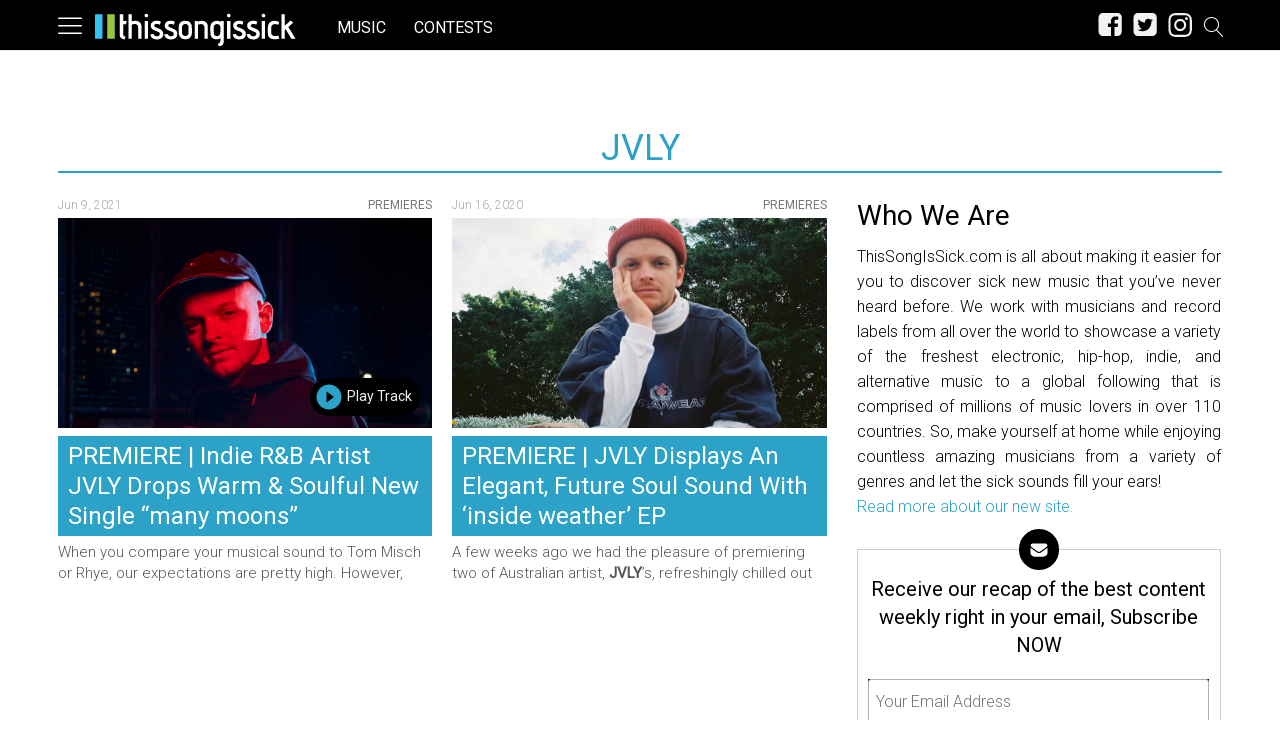

--- FILE ---
content_type: text/html; charset=UTF-8
request_url: https://thissongissick.com/tag/jvly/
body_size: 24747
content:
<!DOCTYPE html>   
<html lang="en-US">

	<head>
		<meta charset = "UTF-8" />
		<meta name="viewport" content="initial-scale=1.0,width=device-width,minimum-scale=1.0,maximum-scale=5.0" />
		<title>JVLY</title>
<meta name="keywords" content="jvly" /><meta name="google-site-verification" content="b23kRhsacOo3moKO9ZnXRxu2WVWYaAcN1ZfoHev2s1o" />

<meta name='robots' content='max-image-preview:large' />
<meta property="fb:app_id" content=""/>
<meta property="og:type" content="website"/>
<meta property="og:site_name" content="This Song Is Sick"/>
<meta property="og:locale" content="en_US"/>
<meta property="og:title" content=""/>
<meta property="og:description" content=""/>
<link rel="canonical" href="https://thissongissick.com/tag/jvly/" />
<meta property="og:url" content="https://thissongissick.com/tag/jvly/"/>
<link rel="image_src" href="https://thissongissick.com/wp-content/uploads/2021/06/JVLY_press-photo1-scaled-e1623255811882.jpeg" />
<meta property="og:image" content="https://thissongissick.com/wp-content/uploads/2021/06/JVLY_press-photo1-scaled-e1623255811882.jpeg" />
<meta name="twitter:card" content="photo" />
<meta name="twitter:site" content="@thissongissick_" />
<meta name="twitter:title" content="JVLY" />
<meta name="twitter:image" content="https://thissongissick.com/wp-content/uploads/2021/06/JVLY_press-photo1-scaled-e1623255811882.jpeg" />
<link rel='dns-prefetch' href='//c0.wp.com' />
<link rel='dns-prefetch' href='//www.googletagmanager.com' />
<script type="text/javascript">
window._wpemojiSettings = {"baseUrl":"https:\/\/s.w.org\/images\/core\/emoji\/14.0.0\/72x72\/","ext":".png","svgUrl":"https:\/\/s.w.org\/images\/core\/emoji\/14.0.0\/svg\/","svgExt":".svg","source":{"concatemoji":"https:\/\/thissongissick.com\/wp-includes\/js\/wp-emoji-release.min.js?ver=6.2.8"}};
/*! This file is auto-generated */
!function(e,a,t){var n,r,o,i=a.createElement("canvas"),p=i.getContext&&i.getContext("2d");function s(e,t){p.clearRect(0,0,i.width,i.height),p.fillText(e,0,0);e=i.toDataURL();return p.clearRect(0,0,i.width,i.height),p.fillText(t,0,0),e===i.toDataURL()}function c(e){var t=a.createElement("script");t.src=e,t.defer=t.type="text/javascript",a.getElementsByTagName("head")[0].appendChild(t)}for(o=Array("flag","emoji"),t.supports={everything:!0,everythingExceptFlag:!0},r=0;r<o.length;r++)t.supports[o[r]]=function(e){if(p&&p.fillText)switch(p.textBaseline="top",p.font="600 32px Arial",e){case"flag":return s("\ud83c\udff3\ufe0f\u200d\u26a7\ufe0f","\ud83c\udff3\ufe0f\u200b\u26a7\ufe0f")?!1:!s("\ud83c\uddfa\ud83c\uddf3","\ud83c\uddfa\u200b\ud83c\uddf3")&&!s("\ud83c\udff4\udb40\udc67\udb40\udc62\udb40\udc65\udb40\udc6e\udb40\udc67\udb40\udc7f","\ud83c\udff4\u200b\udb40\udc67\u200b\udb40\udc62\u200b\udb40\udc65\u200b\udb40\udc6e\u200b\udb40\udc67\u200b\udb40\udc7f");case"emoji":return!s("\ud83e\udef1\ud83c\udffb\u200d\ud83e\udef2\ud83c\udfff","\ud83e\udef1\ud83c\udffb\u200b\ud83e\udef2\ud83c\udfff")}return!1}(o[r]),t.supports.everything=t.supports.everything&&t.supports[o[r]],"flag"!==o[r]&&(t.supports.everythingExceptFlag=t.supports.everythingExceptFlag&&t.supports[o[r]]);t.supports.everythingExceptFlag=t.supports.everythingExceptFlag&&!t.supports.flag,t.DOMReady=!1,t.readyCallback=function(){t.DOMReady=!0},t.supports.everything||(n=function(){t.readyCallback()},a.addEventListener?(a.addEventListener("DOMContentLoaded",n,!1),e.addEventListener("load",n,!1)):(e.attachEvent("onload",n),a.attachEvent("onreadystatechange",function(){"complete"===a.readyState&&t.readyCallback()})),(e=t.source||{}).concatemoji?c(e.concatemoji):e.wpemoji&&e.twemoji&&(c(e.twemoji),c(e.wpemoji)))}(window,document,window._wpemojiSettings);
</script>
<style type="text/css">
img.wp-smiley,
img.emoji {
	display: inline !important;
	border: none !important;
	box-shadow: none !important;
	height: 1em !important;
	width: 1em !important;
	margin: 0 0.07em !important;
	vertical-align: -0.1em !important;
	background: none !important;
	padding: 0 !important;
}
</style>
	<link rel='stylesheet' id='cmg_stylesheet-css' href='https://thissongissick.com/wp-content/themes/coedmediagroup/style.css?ver=11-01-2019-v5' type='text/css' media='all' />
<link rel='stylesheet' id='tsis_style-css' href='https://thissongissick.com/wp-content/themes/coedmediagroup/sites/thissongissick/tsis_style.css?ver=03-18-2019-v58' type='text/css' media='all' />
<link rel='stylesheet' id='wp-block-library-css' href='https://c0.wp.com/c/6.2.8/wp-includes/css/dist/block-library/style.min.css' type='text/css' media='all' />
<style id='wp-block-library-inline-css' type='text/css'>
.has-text-align-justify{text-align:justify;}
</style>
<link rel='stylesheet' id='audius-block-css' href='https://thissongissick.com/wp-content/plugins/audius-block/style.css?ver=1757047107' type='text/css' media='all' />
<link rel='stylesheet' id='classic-theme-styles-css' href='https://c0.wp.com/c/6.2.8/wp-includes/css/classic-themes.min.css' type='text/css' media='all' />
<style id='global-styles-inline-css' type='text/css'>
body{--wp--preset--color--black: #000000;--wp--preset--color--cyan-bluish-gray: #abb8c3;--wp--preset--color--white: #ffffff;--wp--preset--color--pale-pink: #f78da7;--wp--preset--color--vivid-red: #cf2e2e;--wp--preset--color--luminous-vivid-orange: #ff6900;--wp--preset--color--luminous-vivid-amber: #fcb900;--wp--preset--color--light-green-cyan: #7bdcb5;--wp--preset--color--vivid-green-cyan: #00d084;--wp--preset--color--pale-cyan-blue: #8ed1fc;--wp--preset--color--vivid-cyan-blue: #0693e3;--wp--preset--color--vivid-purple: #9b51e0;--wp--preset--gradient--vivid-cyan-blue-to-vivid-purple: linear-gradient(135deg,rgba(6,147,227,1) 0%,rgb(155,81,224) 100%);--wp--preset--gradient--light-green-cyan-to-vivid-green-cyan: linear-gradient(135deg,rgb(122,220,180) 0%,rgb(0,208,130) 100%);--wp--preset--gradient--luminous-vivid-amber-to-luminous-vivid-orange: linear-gradient(135deg,rgba(252,185,0,1) 0%,rgba(255,105,0,1) 100%);--wp--preset--gradient--luminous-vivid-orange-to-vivid-red: linear-gradient(135deg,rgba(255,105,0,1) 0%,rgb(207,46,46) 100%);--wp--preset--gradient--very-light-gray-to-cyan-bluish-gray: linear-gradient(135deg,rgb(238,238,238) 0%,rgb(169,184,195) 100%);--wp--preset--gradient--cool-to-warm-spectrum: linear-gradient(135deg,rgb(74,234,220) 0%,rgb(151,120,209) 20%,rgb(207,42,186) 40%,rgb(238,44,130) 60%,rgb(251,105,98) 80%,rgb(254,248,76) 100%);--wp--preset--gradient--blush-light-purple: linear-gradient(135deg,rgb(255,206,236) 0%,rgb(152,150,240) 100%);--wp--preset--gradient--blush-bordeaux: linear-gradient(135deg,rgb(254,205,165) 0%,rgb(254,45,45) 50%,rgb(107,0,62) 100%);--wp--preset--gradient--luminous-dusk: linear-gradient(135deg,rgb(255,203,112) 0%,rgb(199,81,192) 50%,rgb(65,88,208) 100%);--wp--preset--gradient--pale-ocean: linear-gradient(135deg,rgb(255,245,203) 0%,rgb(182,227,212) 50%,rgb(51,167,181) 100%);--wp--preset--gradient--electric-grass: linear-gradient(135deg,rgb(202,248,128) 0%,rgb(113,206,126) 100%);--wp--preset--gradient--midnight: linear-gradient(135deg,rgb(2,3,129) 0%,rgb(40,116,252) 100%);--wp--preset--duotone--dark-grayscale: url('#wp-duotone-dark-grayscale');--wp--preset--duotone--grayscale: url('#wp-duotone-grayscale');--wp--preset--duotone--purple-yellow: url('#wp-duotone-purple-yellow');--wp--preset--duotone--blue-red: url('#wp-duotone-blue-red');--wp--preset--duotone--midnight: url('#wp-duotone-midnight');--wp--preset--duotone--magenta-yellow: url('#wp-duotone-magenta-yellow');--wp--preset--duotone--purple-green: url('#wp-duotone-purple-green');--wp--preset--duotone--blue-orange: url('#wp-duotone-blue-orange');--wp--preset--font-size--small: 13px;--wp--preset--font-size--medium: 20px;--wp--preset--font-size--large: 36px;--wp--preset--font-size--x-large: 42px;--wp--preset--spacing--20: 0.44rem;--wp--preset--spacing--30: 0.67rem;--wp--preset--spacing--40: 1rem;--wp--preset--spacing--50: 1.5rem;--wp--preset--spacing--60: 2.25rem;--wp--preset--spacing--70: 3.38rem;--wp--preset--spacing--80: 5.06rem;--wp--preset--shadow--natural: 6px 6px 9px rgba(0, 0, 0, 0.2);--wp--preset--shadow--deep: 12px 12px 50px rgba(0, 0, 0, 0.4);--wp--preset--shadow--sharp: 6px 6px 0px rgba(0, 0, 0, 0.2);--wp--preset--shadow--outlined: 6px 6px 0px -3px rgba(255, 255, 255, 1), 6px 6px rgba(0, 0, 0, 1);--wp--preset--shadow--crisp: 6px 6px 0px rgba(0, 0, 0, 1);}:where(.is-layout-flex){gap: 0.5em;}body .is-layout-flow > .alignleft{float: left;margin-inline-start: 0;margin-inline-end: 2em;}body .is-layout-flow > .alignright{float: right;margin-inline-start: 2em;margin-inline-end: 0;}body .is-layout-flow > .aligncenter{margin-left: auto !important;margin-right: auto !important;}body .is-layout-constrained > .alignleft{float: left;margin-inline-start: 0;margin-inline-end: 2em;}body .is-layout-constrained > .alignright{float: right;margin-inline-start: 2em;margin-inline-end: 0;}body .is-layout-constrained > .aligncenter{margin-left: auto !important;margin-right: auto !important;}body .is-layout-constrained > :where(:not(.alignleft):not(.alignright):not(.alignfull)){max-width: var(--wp--style--global--content-size);margin-left: auto !important;margin-right: auto !important;}body .is-layout-constrained > .alignwide{max-width: var(--wp--style--global--wide-size);}body .is-layout-flex{display: flex;}body .is-layout-flex{flex-wrap: wrap;align-items: center;}body .is-layout-flex > *{margin: 0;}:where(.wp-block-columns.is-layout-flex){gap: 2em;}.has-black-color{color: var(--wp--preset--color--black) !important;}.has-cyan-bluish-gray-color{color: var(--wp--preset--color--cyan-bluish-gray) !important;}.has-white-color{color: var(--wp--preset--color--white) !important;}.has-pale-pink-color{color: var(--wp--preset--color--pale-pink) !important;}.has-vivid-red-color{color: var(--wp--preset--color--vivid-red) !important;}.has-luminous-vivid-orange-color{color: var(--wp--preset--color--luminous-vivid-orange) !important;}.has-luminous-vivid-amber-color{color: var(--wp--preset--color--luminous-vivid-amber) !important;}.has-light-green-cyan-color{color: var(--wp--preset--color--light-green-cyan) !important;}.has-vivid-green-cyan-color{color: var(--wp--preset--color--vivid-green-cyan) !important;}.has-pale-cyan-blue-color{color: var(--wp--preset--color--pale-cyan-blue) !important;}.has-vivid-cyan-blue-color{color: var(--wp--preset--color--vivid-cyan-blue) !important;}.has-vivid-purple-color{color: var(--wp--preset--color--vivid-purple) !important;}.has-black-background-color{background-color: var(--wp--preset--color--black) !important;}.has-cyan-bluish-gray-background-color{background-color: var(--wp--preset--color--cyan-bluish-gray) !important;}.has-white-background-color{background-color: var(--wp--preset--color--white) !important;}.has-pale-pink-background-color{background-color: var(--wp--preset--color--pale-pink) !important;}.has-vivid-red-background-color{background-color: var(--wp--preset--color--vivid-red) !important;}.has-luminous-vivid-orange-background-color{background-color: var(--wp--preset--color--luminous-vivid-orange) !important;}.has-luminous-vivid-amber-background-color{background-color: var(--wp--preset--color--luminous-vivid-amber) !important;}.has-light-green-cyan-background-color{background-color: var(--wp--preset--color--light-green-cyan) !important;}.has-vivid-green-cyan-background-color{background-color: var(--wp--preset--color--vivid-green-cyan) !important;}.has-pale-cyan-blue-background-color{background-color: var(--wp--preset--color--pale-cyan-blue) !important;}.has-vivid-cyan-blue-background-color{background-color: var(--wp--preset--color--vivid-cyan-blue) !important;}.has-vivid-purple-background-color{background-color: var(--wp--preset--color--vivid-purple) !important;}.has-black-border-color{border-color: var(--wp--preset--color--black) !important;}.has-cyan-bluish-gray-border-color{border-color: var(--wp--preset--color--cyan-bluish-gray) !important;}.has-white-border-color{border-color: var(--wp--preset--color--white) !important;}.has-pale-pink-border-color{border-color: var(--wp--preset--color--pale-pink) !important;}.has-vivid-red-border-color{border-color: var(--wp--preset--color--vivid-red) !important;}.has-luminous-vivid-orange-border-color{border-color: var(--wp--preset--color--luminous-vivid-orange) !important;}.has-luminous-vivid-amber-border-color{border-color: var(--wp--preset--color--luminous-vivid-amber) !important;}.has-light-green-cyan-border-color{border-color: var(--wp--preset--color--light-green-cyan) !important;}.has-vivid-green-cyan-border-color{border-color: var(--wp--preset--color--vivid-green-cyan) !important;}.has-pale-cyan-blue-border-color{border-color: var(--wp--preset--color--pale-cyan-blue) !important;}.has-vivid-cyan-blue-border-color{border-color: var(--wp--preset--color--vivid-cyan-blue) !important;}.has-vivid-purple-border-color{border-color: var(--wp--preset--color--vivid-purple) !important;}.has-vivid-cyan-blue-to-vivid-purple-gradient-background{background: var(--wp--preset--gradient--vivid-cyan-blue-to-vivid-purple) !important;}.has-light-green-cyan-to-vivid-green-cyan-gradient-background{background: var(--wp--preset--gradient--light-green-cyan-to-vivid-green-cyan) !important;}.has-luminous-vivid-amber-to-luminous-vivid-orange-gradient-background{background: var(--wp--preset--gradient--luminous-vivid-amber-to-luminous-vivid-orange) !important;}.has-luminous-vivid-orange-to-vivid-red-gradient-background{background: var(--wp--preset--gradient--luminous-vivid-orange-to-vivid-red) !important;}.has-very-light-gray-to-cyan-bluish-gray-gradient-background{background: var(--wp--preset--gradient--very-light-gray-to-cyan-bluish-gray) !important;}.has-cool-to-warm-spectrum-gradient-background{background: var(--wp--preset--gradient--cool-to-warm-spectrum) !important;}.has-blush-light-purple-gradient-background{background: var(--wp--preset--gradient--blush-light-purple) !important;}.has-blush-bordeaux-gradient-background{background: var(--wp--preset--gradient--blush-bordeaux) !important;}.has-luminous-dusk-gradient-background{background: var(--wp--preset--gradient--luminous-dusk) !important;}.has-pale-ocean-gradient-background{background: var(--wp--preset--gradient--pale-ocean) !important;}.has-electric-grass-gradient-background{background: var(--wp--preset--gradient--electric-grass) !important;}.has-midnight-gradient-background{background: var(--wp--preset--gradient--midnight) !important;}.has-small-font-size{font-size: var(--wp--preset--font-size--small) !important;}.has-medium-font-size{font-size: var(--wp--preset--font-size--medium) !important;}.has-large-font-size{font-size: var(--wp--preset--font-size--large) !important;}.has-x-large-font-size{font-size: var(--wp--preset--font-size--x-large) !important;}
.wp-block-navigation a:where(:not(.wp-element-button)){color: inherit;}
:where(.wp-block-columns.is-layout-flex){gap: 2em;}
.wp-block-pullquote{font-size: 1.5em;line-height: 1.6;}
</style>
<link rel='stylesheet' id='cpsh-shortcodes-css' href='https://thissongissick.com/wp-content/plugins/column-shortcodes//assets/css/shortcodes.css?ver=1.0.1' type='text/css' media='all' />
<link rel='stylesheet' id='jetpack_css-css' href='https://c0.wp.com/p/jetpack/9.5.3/css/jetpack.css' type='text/css' media='all' />
<script type='text/javascript' id='cmg_load-js-extra'>
/* <![CDATA[ */
var cmg_load_params = {"cmgGAID":"UA-13148208-2","cmgFonts":"Roboto:300,400","postId":"","cats":"","tags":"","pageType":"archive_tag","taxTitle":"JVLY","postAuthor":"","cmgPreBidJSON":"{\"prebid_partners\":[{\"partner_id\":\"appnexus\",\"placements\":{\"cmg-box-atf\":\"11301978\",\"cmg-lb-atf\":\"11301983\",\"cmg-box-content\":\"11302037\",\"cmg-box-gal\":\"11302034\",\"cmg-lb-gal\":\"11302051\",\"cmg-mob-gal\":\"11302059\"}},{\"partner_id\":\"rubicon\",\"site_id\":\"140140\",\"floor\":\"0.05\",\"placements\":{\"cmg-box-atf\":\"1217176\",\"cmg-lb-atf\":\"1217176\",\"cmg-box-content\":\"1217182\",\"cmg-box-gal\":\"1217180\",\"cmg-lb-gal\":\"1217180\",\"cmg-mob-gal\":\"1217178\"},\"sizes\":{\"cmg-box-atf\":\"15\",\"cmg-lb-atf\":\"2\",\"cmg-box-content\":\"15\",\"cmg-box-gal\":\"15\",\"cmg-lb-gal\":\"2\",\"cmg-mob-gal\":\"43\"}}]}","amazonHB":"","prebidHB":"1","dfpPID":"\/20290602\/TSIS\/TSIS"};
/* ]]> */
</script>
<script type='text/javascript' src='https://thissongissick.com/wp-content/themes/coedmediagroup/js/load.js?ver=11-20-2020-v18' id='cmg_load-js'></script>
<script type='text/javascript' src='https://c0.wp.com/c/6.2.8/wp-includes/js/jquery/jquery.min.js' id='jquery-core-js'></script>
<script type='text/javascript' src='https://c0.wp.com/c/6.2.8/wp-includes/js/jquery/jquery-migrate.min.js' id='jquery-migrate-js'></script>
<script type='text/javascript' src='https://thissongissick.com/wp-content/themes/coedmediagroup/js/jquery.sonar.js?ver=6.2.8' id='cmg_sonar-js'></script>
<script type='text/javascript' id='cmg_initiate-js-extra'>
/* <![CDATA[ */
var cmg_initiate_params = {"cmgSite":"thissongissick","prebidHB":"1","amazonHB":""};
/* ]]> */
</script>
<script type='text/javascript' src='https://thissongissick.com/wp-content/themes/coedmediagroup/js/initiate.js?ver=11-20-2020-v10' id='cmg_initiate-js'></script>
<link rel="https://api.w.org/" href="https://thissongissick.com/wp-json/" /><link rel="alternate" type="application/json" href="https://thissongissick.com/wp-json/wp/v2/tags/7350" /><link rel="EditURI" type="application/rsd+xml" title="RSD" href="https://thissongissick.com/xmlrpc.php?rsd" />
<link rel="wlwmanifest" type="application/wlwmanifest+xml" href="https://thissongissick.com/wp-includes/wlwmanifest.xml" />
<meta name="generator" content="WordPress 6.2.8" />
<meta name="generator" content="Site Kit by Google 1.160.1" /><!-- This code is added by Analytify (7.0.3) https://analytify.io/ !-->
			<script async src="https://www.googletagmanager.com/gtag/js?id=?UA-563960-23"></script>
			<script>
			window.dataLayer = window.dataLayer || [];
			function gtag(){dataLayer.push(arguments);}
			gtag('js', new Date());

			const configuration = JSON.parse( '{"anonymize_ip":"false","forceSSL":"false","allow_display_features":"false","debug_mode":true}' );
			const gaID = 'UA-563960-23';

			
			gtag('config', gaID, configuration);

			
			</script>

			<!-- This code is added by Analytify (7.0.3) !--><style type='text/css'>img#wpstats{display:none}</style><link rel="amphtml" href="https://thissongissick.com/tag/jvly/?amp"><link rel="icon" href="https://thissongissick.com/wp-content/uploads/2020/09/16h.png" sizes="32x32" />
<link rel="icon" href="https://thissongissick.com/wp-content/uploads/2020/09/16h.png" sizes="192x192" />
<link rel="apple-touch-icon" href="https://thissongissick.com/wp-content/uploads/2020/09/16h.png" />
<meta name="msapplication-TileImage" content="https://thissongissick.com/wp-content/uploads/2020/09/16h.png" />
	

	</head>
	<body class="archive tag tag-jvly tag-7350">
		
			
		<svg style="position: absolute; width: 0; height: 0; overflow: hidden;" version="1.1" xmlns="http://www.w3.org/2000/svg" xmlns:xlink="http://www.w3.org/1999/xlink">
<defs>
<!--search-->
<symbol id="cmg_search" viewBox="0 0 1024 1024"><path class="path1" d="M966.070 981.101l-304.302-331.965c68.573-71.754 106.232-165.549 106.232-265.136 0-102.57-39.942-199-112.47-271.53s-168.96-112.47-271.53-112.47-199 39.942-271.53 112.47-112.47 168.96-112.47 271.53 39.942 199.002 112.47 271.53 168.96 112.47 271.53 112.47c88.362 0 172.152-29.667 240.043-84.248l304.285 331.947c5.050 5.507 11.954 8.301 18.878 8.301 6.179 0 12.378-2.226 17.293-6.728 10.421-9.555 11.126-25.749 1.571-36.171zM51.2 384c0-183.506 149.294-332.8 332.8-332.8s332.8 149.294 332.8 332.8-149.294 332.8-332.8 332.8-332.8-149.294-332.8-332.8z"></path></symbol>
<!--close-->
<symbol id="cmg_close" viewBox="0 0 25 32"><path class="path1" d="M23.179 23.607q0 0.714-0.5 1.214l-2.429 2.429q-0.5 0.5-1.214 0.5t-1.214-0.5l-5.25-5.25-5.25 5.25q-0.5 0.5-1.214 0.5t-1.214-0.5l-2.429-2.429q-0.5-0.5-0.5-1.214t0.5-1.214l5.25-5.25-5.25-5.25q-0.5-0.5-0.5-1.214t0.5-1.214l2.429-2.429q0.5-0.5 1.214-0.5t1.214 0.5l5.25 5.25 5.25-5.25q0.5-0.5 1.214-0.5t1.214 0.5l2.429 2.429q0.5 0.5 0.5 1.214t-0.5 1.214l-5.25 5.25 5.25 5.25q0.5 0.5 0.5 1.214z"></path></symbol>
<!--clock-o-->
<symbol id="cmg_clock-o" viewBox="0 0 27 32"><path class="path1" d="M16 9.714v8q0 0.25-0.161 0.411t-0.411 0.161h-5.714q-0.25 0-0.411-0.161t-0.161-0.411v-1.143q0-0.25 0.161-0.411t0.411-0.161h4v-6.286q0-0.25 0.161-0.411t0.411-0.161h1.143q0.25 0 0.411 0.161t0.161 0.411zM23.429 16q0-2.643-1.304-4.875t-3.536-3.536-4.875-1.304-4.875 1.304-3.536 3.536-1.304 4.875 1.304 4.875 3.536 3.536 4.875 1.304 4.875-1.304 3.536-3.536 1.304-4.875zM27.429 16q0 3.732-1.839 6.884t-4.991 4.991-6.884 1.839-6.884-1.839-4.991-4.991-1.839-6.884 1.839-6.884 4.991-4.991 6.884-1.839 6.884 1.839 4.991 4.991 1.839 6.884z"></path></symbol>
<!--refresh-->
<symbol id="cmg_refresh" viewBox="0 0 27 32"><path class="path1" d="M26.982 18.857q0 0.089-0.018 0.125-1.143 4.786-4.786 7.759t-8.536 2.973q-2.607 0-5.045-0.982t-4.348-2.804l-2.304 2.304q-0.339 0.339-0.804 0.339t-0.804-0.339-0.339-0.804v-8q0-0.464 0.339-0.804t0.804-0.339h8q0.464 0 0.804 0.339t0.339 0.804-0.339 0.804l-2.446 2.446q1.268 1.179 2.875 1.821t3.339 0.643q2.393 0 4.464-1.161t3.321-3.196q0.196-0.304 0.946-2.089 0.143-0.411 0.536-0.411h3.429q0.232 0 0.402 0.17t0.17 0.402zM27.429 4.571v8q0 0.464-0.339 0.804t-0.804 0.339h-8q-0.464 0-0.804-0.339t-0.339-0.804 0.339-0.804l2.464-2.464q-2.643-2.446-6.232-2.446-2.393 0-4.464 1.161t-3.321 3.196q-0.196 0.304-0.946 2.089-0.143 0.411-0.536 0.411h-3.554q-0.232 0-0.402-0.17t-0.17-0.402v-0.125q1.161-4.786 4.821-7.759t8.571-2.973q2.607 0 5.071 0.991t4.375 2.795l2.321-2.304q0.339-0.339 0.804-0.339t0.804 0.339 0.339 0.804z"><animateTransform attributeType="xml"  attributeName="transform" type="rotate" from="0 13.5 16" to="360 13.5 16" dur="0.8s" repeatCount="indefinite" /></path></symbol>
<!--camera-->
<symbol id="cmg_camera" viewBox="0 0 34 32"><path class="path1" d="M17.143 12q2.125 0 3.634 1.509t1.509 3.634-1.509 3.634-3.634 1.509-3.634-1.509-1.509-3.634 1.509-3.634 3.634-1.509zM29.714 4.571q1.893 0 3.232 1.339t1.339 3.232v16q0 1.893-1.339 3.232t-3.232 1.339h-25.143q-1.893 0-3.232-1.339t-1.339-3.232v-16q0-1.893 1.339-3.232t3.232-1.339h4l0.911-2.429q0.339-0.875 1.241-1.509t1.848-0.634h9.143q0.946 0 1.848 0.634t1.241 1.509l0.911 2.429h4zM17.143 25.143q3.304 0 5.652-2.348t2.348-5.652-2.348-5.652-5.652-2.348-5.652 2.348-2.348 5.652 2.348 5.652 5.652 2.348z"></path></symbol>
<!--expand-->
<symbol id="cmg_expand" viewBox="0 0 27 32"><path class="path1" d="M13.482 18.857q0 0.232-0.179 0.411l-5.929 5.929 2.571 2.571q0.339 0.339 0.339 0.804t-0.339 0.804-0.804 0.339h-8q-0.464 0-0.804-0.339t-0.339-0.804v-8q0-0.464 0.339-0.804t0.804-0.339 0.804 0.339l2.571 2.571 5.929-5.929q0.179-0.179 0.411-0.179t0.411 0.179l2.036 2.036q0.179 0.179 0.179 0.411zM27.429 3.429v8q0 0.464-0.339 0.804t-0.804 0.339-0.804-0.339l-2.571-2.571-5.929 5.929q-0.179 0.179-0.411 0.179t-0.411-0.179l-2.036-2.036q-0.179-0.179-0.179-0.411t0.179-0.411l5.929-5.929-2.571-2.571q-0.339-0.339-0.339-0.804t0.339-0.804 0.804-0.339h8q0.464 0 0.804 0.339t0.339 0.804z"></path></symbol>
<!--comment-->
<symbol id="cmg_sms_path" viewBox="0 0 32 32"><path class="path1" d="M32 16q0 3.107-2.143 5.741t-5.821 4.161-8.036 1.527q-1.25 0-2.589-0.143-3.536 3.125-8.214 4.321-0.875 0.25-2.036 0.393-0.304 0.036-0.545-0.161t-0.313-0.518v-0.018q-0.054-0.071-0.009-0.214t0.036-0.179 0.080-0.17l0.107-0.161t0.125-0.152 0.143-0.161q0.125-0.143 0.554-0.616t0.616-0.679 0.554-0.705 0.58-0.911 0.482-1.054 0.464-1.357q-2.804-1.589-4.42-3.929t-1.616-5.018q0-2.321 1.268-4.438t3.411-3.652 5.107-2.438 6.214-0.902q4.357 0 8.036 1.527t5.821 4.161 2.143 5.741z"></path></symbol>
<!--twitter-square-->
<symbol id="cmg_twitter" viewBox="0 0 27 32"><path class="path1" d="M22.857 10.893q-1 0.446-2.161 0.607 1.214-0.714 1.661-2.089-1.161 0.679-2.393 0.911-1.089-1.179-2.732-1.179-1.554 0-2.652 1.098t-1.098 2.652q0 0.518 0.089 0.857-2.304-0.125-4.321-1.161t-3.429-2.768q-0.518 0.893-0.518 1.893 0 2.036 1.625 3.125-0.839-0.018-1.786-0.464v0.036q0 1.339 0.893 2.384t2.196 1.295q-0.518 0.143-0.911 0.143-0.232 0-0.696-0.071 0.375 1.125 1.33 1.857t2.17 0.75q-2.071 1.607-4.661 1.607-0.464 0-0.893-0.054 2.643 1.679 5.75 1.679 2 0 3.75-0.634t3-1.696 2.152-2.446 1.339-2.893 0.438-3.009q0-0.321-0.018-0.482 1.125-0.804 1.875-1.946zM27.429 7.429v17.143q0 2.125-1.509 3.634t-3.634 1.509h-17.143q-2.125 0-3.634-1.509t-1.509-3.634v-17.143q0-2.125 1.509-3.634t3.634-1.509h17.143q2.125 0 3.634 1.509t1.509 3.634z"></path></symbol>
<!--facebook-square-->
<symbol id="cmg_facebook" viewBox="0 0 27 32"><path class="path1" d="M22.286 2.286q2.125 0 3.634 1.509t1.509 3.634v17.143q0 2.125-1.509 3.634t-3.634 1.509h-3.357v-10.625h3.554l0.536-4.143h-4.089v-2.643q0-1 0.42-1.5t1.634-0.5l2.179-0.018v-3.696q-1.125-0.161-3.179-0.161-2.429 0-3.884 1.429t-1.455 4.036v3.054h-3.571v4.143h3.571v10.625h-9.5q-2.125 0-3.634-1.509t-1.509-3.634v-17.143q0-2.125 1.509-3.634t3.634-1.509h17.143z"></path></symbol>
<!--twitter-->
<symbol id="cmg_twitter_path" viewBox="0 0 30 32"><path class="path1" d="M28.929 7.286q-1.196 1.75-2.893 2.982 0.018 0.25 0.018 0.75 0 2.321-0.679 4.634t-2.063 4.437-3.295 3.759-4.607 2.607-5.768 0.973q-4.839 0-8.857-2.589 0.625 0.071 1.393 0.071 4.018 0 7.161-2.464-1.875-0.036-3.357-1.152t-2.036-2.848q0.589 0.089 1.089 0.089 0.768 0 1.518-0.196-2-0.411-3.313-1.991t-1.313-3.67v-0.071q1.214 0.679 2.607 0.732-1.179-0.786-1.875-2.054t-0.696-2.75q0-1.571 0.786-2.911 2.161 2.661 5.259 4.259t6.634 1.777q-0.143-0.679-0.143-1.321 0-2.393 1.688-4.080t4.080-1.688q2.5 0 4.214 1.821 1.946-0.375 3.661-1.393-0.661 2.054-2.536 3.179 1.661-0.179 3.321-0.893z"></path></symbol>
<!--facebook-->
<symbol id="cmg_facebook_path" viewBox="0 0 19 32">
<path class="path1" d="M17.125 0.214v4.714h-2.804q-1.536 0-2.071 0.643t-0.536 1.929v3.375h5.232l-0.696 5.286h-4.536v13.554h-5.464v-13.554h-4.554v-5.286h4.554v-3.893q0-3.321 1.857-5.152t4.946-1.83q2.625 0 4.071 0.214z"></path></symbol>
<!--bars-->
<symbol id="cmg_bars" viewBox="0 0 1024 1024"><path class="path1" d="M896 307.2h-768c-14.138 0-25.6-11.462-25.6-25.6s11.462-25.6 25.6-25.6h768c14.139 0 25.6 11.462 25.6 25.6s-11.461 25.6-25.6 25.6z"></path><path class="path2" d="M896 563.2h-768c-14.138 0-25.6-11.461-25.6-25.6s11.462-25.6 25.6-25.6h768c14.139 0 25.6 11.461 25.6 25.6s-11.461 25.6-25.6 25.6z"></path><path class="path3" d="M896 819.2h-768c-14.138 0-25.6-11.461-25.6-25.6s11.462-25.6 25.6-25.6h768c14.139 0 25.6 11.461 25.6 25.6s-11.461 25.6-25.6 25.6z"></path></symbol>
<!--pinterest-square-->
<symbol id="cmg_pin" viewBox="0 0 27 32"><path class="path1" d="M22.286 2.286q2.125 0 3.634 1.509t1.509 3.634v17.143q0 2.125-1.509 3.634t-3.634 1.509h-12.946q1.518-2.179 1.929-3.75 0.161-0.607 0.946-3.732 0.375 0.696 1.313 1.196t2.009 0.5q3.232 0 5.277-2.634t2.045-6.67q0-1.5-0.625-2.902t-1.723-2.482-2.723-1.732-3.518-0.652q-1.857 0-3.473 0.509t-2.732 1.366-1.92 1.955-1.188 2.286-0.384 2.366q0 1.821 0.705 3.214t2.080 1.964q0.232 0.089 0.42 0t0.259-0.339q0.179-0.786 0.268-1.089 0.107-0.411-0.196-0.75-0.893-1.107-0.893-2.679 0-2.679 1.848-4.58t4.83-1.902q2.661 0 4.152 1.446t1.491 3.75q0 3-1.205 5.107t-3.098 2.107q-1.071 0-1.732-0.777t-0.411-1.848q0.143-0.607 0.473-1.652t0.527-1.821 0.196-1.33q0-0.875-0.473-1.455t-1.348-0.58q-1.089 0-1.848 1.009t-0.759 2.491q0 1.286 0.429 2.161l-1.75 7.393q-0.429 1.786-0.125 4.536h-3.268q-2.125 0-3.634-1.509t-1.509-3.634v-17.143q0-2.125 1.509-3.634t3.634-1.509h17.143z"></path></symbol>
<!--google-plus-square-->
<symbol id="cmg_gplus" viewBox="0 0 27 32"><path class="path1" d="M16.375 16.161q0-0.464-0.107-1.143h-6.464v2.357h3.875q-0.054 0.429-0.295 0.893t-0.67 0.946-1.188 0.795-1.723 0.313q-1.768 0-3.018-1.268t-1.25-3.054 1.25-3.054 3.018-1.268q1.643 0 2.732 1.054l1.857-1.804q-1.929-1.786-4.589-1.786-2.857 0-4.857 2.009t-2 4.848 2 4.848 4.857 2.009q2.946 0 4.759-1.875t1.812-4.821zM22.536 16.982h1.946v-1.964h-1.946v-1.964h-1.964v1.964h-1.964v1.964h1.964v1.964h1.964v-1.964zM27.429 7.429v17.143q0 2.125-1.509 3.634t-3.634 1.509h-17.143q-2.125 0-3.634-1.509t-1.509-3.634v-17.143q0-2.125 1.509-3.634t3.634-1.509h17.143q2.125 0 3.634 1.509t1.509 3.634z"></path></symbol>
<!--google-plus-->
<symbol id="cmg_googleplus_path" viewBox="0 0 41 32"><path class="path1" d="M25.661 16.304q0 3.714-1.554 6.616t-4.429 4.536-6.589 1.634q-2.661 0-5.089-1.036t-4.179-2.786-2.786-4.179-1.036-5.089 1.036-5.089 2.786-4.179 4.179-2.786 5.089-1.036q5.107 0 8.768 3.429l-3.554 3.411q-2.089-2.018-5.214-2.018-2.196 0-4.063 1.107t-2.955 3.009-1.089 4.152 1.089 4.152 2.955 3.009 4.063 1.107q1.482 0 2.723-0.411t2.045-1.027 1.402-1.402 0.875-1.482 0.384-1.321h-7.429v-4.5h12.357q0.214 1.125 0.214 2.179zM41.143 14.125v3.75h-3.732v3.732h-3.75v-3.732h-3.732v-3.75h3.732v-3.732h3.75v3.732h3.732z"></path></symbol>
<!--envelope-->
<symbol id="cmg_email_path" viewBox="0 0 32 32"><path class="path1" d="M32 12.679v14.179q0 1.179-0.839 2.018t-2.018 0.839h-26.286q-1.179 0-2.018-0.839t-0.839-2.018v-14.179q0.786 0.875 1.804 1.554 6.464 4.393 8.875 6.161 1.018 0.75 1.652 1.17t1.688 0.857 1.964 0.438h0.036q0.911 0 1.964-0.438t1.688-0.857 1.652-1.17q3.036-2.196 8.893-6.161 1.018-0.696 1.786-1.554zM32 7.429q0 1.411-0.875 2.696t-2.179 2.196q-6.714 4.661-8.357 5.804-0.179 0.125-0.759 0.545t-0.964 0.679-0.929 0.58-1.027 0.482-0.893 0.161h-0.036q-0.411 0-0.893-0.161t-1.027-0.482-0.929-0.58-0.964-0.679-0.759-0.545q-1.625-1.143-4.679-3.259t-3.661-2.545q-1.107-0.75-2.089-2.063t-0.982-2.438q0-1.393 0.741-2.321t2.116-0.929h26.286q1.161 0 2.009 0.839t0.848 2.018z"></path></symbol>
<!--angle-left-->
<symbol id="cmg_angle-left" viewBox="0 0 1024 1024"><path class="path1" d="M716.8 1024c6.552 0 13.102-2.499 18.101-7.499 9.998-9.997 9.998-26.206 0-36.203l-442.698-442.698 442.698-442.699c9.998-9.997 9.998-26.206 0-36.203s-26.206-9.998-36.203 0l-460.8 460.8c-9.998 9.997-9.998 26.206 0 36.203l460.8 460.8c5 5 11.55 7.499 18.102 7.499z"></path></symbol>
<!--angle-right-->
<symbol id="cmg_angle-right" viewBox="0 0 1024 1024"><path class="path1" d="M256 1024c-6.552 0-13.102-2.499-18.101-7.499-9.998-9.997-9.998-26.206 0-36.203l442.698-442.698-442.698-442.699c-9.998-9.997-9.998-26.206 0-36.203s26.206-9.998 36.203 0l460.8 460.8c9.998 9.997 9.998 26.206 0 36.203l-460.8 460.8c-5 5-11.55 7.499-18.102 7.499z"></path></symbol>
<!--chevron-up-->
<symbol id="cmg_chevron-up" viewBox="0 0 1024 1024"><path class="path1" d="M0 768c0 6.552 2.499 13.102 7.499 18.101 9.997 9.998 26.206 9.998 36.203 0l442.698-442.698 442.699 442.698c9.997 9.998 26.206 9.998 36.203 0s9.998-26.206 0-36.203l-460.8-460.8c-9.997-9.998-26.206-9.998-36.203 0l-460.8 460.8c-5 5-7.499 11.55-7.499 18.102z"></path></symbol>
<!--icon-comment-->
<symbol id="cmg_icon-comment" viewBox="0 0 28 32"><path d="M24 4h-20c-1.938 0-4 2-4 4v12c0 4 4 4 4 4h2v8l8-8c0 0 8.063 0 10 0s4-2.125 4-4v-12c0-1.938-2-4-4-4z"></path></symbol>
<!--chevron up-->
<symbol id="cmg_icon-chevron-up" viewBox="0 0 24 24"><path d="M18.7 14.3l-6-6c-0.4-0.4-1-0.4-1.4 0l-6 6c-0.4 0.4-0.4 1 0 1.4s1 0.4 1.4 0l5.3-5.3 5.3 5.3c0.2 0.2 0.5 0.3 0.7 0.3s0.5-0.1 0.7-0.3c0.4-0.4 0.4-1 0-1.4z"></path>
</symbol>
<!--icon-chat-->
<symbol id="cmg_icon-chat" viewBox="0 0 24 24"><path d="M20.016 15.984v-12h-16.031v14.016l2.016-2.016h14.016zM20.016 2.016c1.078 0 1.969 0.891 1.969 1.969v12c0 1.078-0.891 2.016-1.969 2.016h-14.016l-3.984 3.984v-18c0-1.078 0.891-1.969 1.969-1.969h16.031z"></path></symbol>
<!--icon-share-->
<symbol id="cmg_icon-share" viewBox="0 0 24 24"><path d="M20 11c-0.6 0-1 0.4-1 1v8c0 0.6-0.4 1-1 1h-12c-0.6 0-1-0.4-1-1v-8c0-0.6-0.4-1-1-1s-1 0.4-1 1v8c0 1.7 1.3 3 3 3h12c1.7 0 3-1.3 3-3v-8c0-0.6-0.4-1-1-1z"></path><path d="M8.7 6.7l2.3-2.3v10.6c0 0.6 0.4 1 1 1s1-0.4 1-1v-10.6l2.3 2.3c0.2 0.2 0.4 0.3 0.7 0.3s0.5-0.1 0.7-0.3c0.4-0.4 0.4-1 0-1.4l-4-4c-0.1-0.1-0.2-0.2-0.3-0.2-0.2-0.1-0.5-0.1-0.8 0-0.1 0.1-0.2 0.1-0.3 0.2l-4 4c-0.4 0.4-0.4 1 0 1.4s1 0.4 1.4 0z"></path></symbol>
<!--icon-thumbsup-->
<symbol id="cmg_icon-thumbs-up" viewBox="0 0 29 32"><path d="M4.571 24q0-0.464-0.339-0.804t-0.804-0.339q-0.482 0-0.813 0.339t-0.33 0.804q0 0.482 0.33 0.813t0.813 0.33q0.464 0 0.804-0.33t0.339-0.813zM7.429 14.857v11.429q0 0.464-0.339 0.804t-0.804 0.339h-5.143q-0.464 0-0.804-0.339t-0.339-0.804v-11.429q0-0.464 0.339-0.804t0.804-0.339h5.143q0.464 0 0.804 0.339t0.339 0.804zM28.571 14.857q0 1.536-0.982 2.661 0.268 0.786 0.268 1.357 0.054 1.357-0.768 2.446 0.304 1 0 2.089-0.268 1.018-0.964 1.679 0.161 2-0.875 3.232-1.143 1.357-3.518 1.393h-2.304q-1.179 0-2.571-0.277t-2.17-0.518-2.152-0.705q-2.196-0.768-2.821-0.786-0.464-0.018-0.804-0.348t-0.339-0.795v-11.446q0-0.446 0.321-0.777t0.768-0.366q0.429-0.036 1.357-1.054t1.804-2.161q1.214-1.554 1.804-2.143 0.321-0.321 0.554-0.857t0.313-0.866 0.241-1.080q0.125-0.696 0.223-1.089t0.348-0.929 0.607-0.893q0.339-0.339 0.804-0.339 0.821 0 1.473 0.188t1.071 0.464 0.714 0.723 0.429 0.804 0.214 0.893 0.089 0.804 0.009 0.696q0 0.679-0.17 1.357t-0.339 1.071-0.491 1q-0.054 0.107-0.179 0.321t-0.196 0.393-0.143 0.429h4.946q1.393 0 2.411 1.018t1.018 2.411z"></path></symbol>
<!--icon-thumbsdown-->
<symbol id="cmg_icon-thumbs-down" viewBox="0 0 29 32"><path d="M4.571 10.286q0 0.464-0.339 0.804t-0.804 0.339q-0.482 0-0.813-0.339t-0.33-0.804q0-0.482 0.33-0.813t0.813-0.33q0.464 0 0.804 0.33t0.339 0.813zM7.429 19.429v-11.429q0-0.464-0.339-0.804t-0.804-0.339h-5.143q-0.464 0-0.804 0.339t-0.339 0.804v11.429q0 0.464 0.339 0.804t0.804 0.339h5.143q0.464 0 0.804-0.339t0.339-0.804zM27.589 16.768q0.982 1.089 0.982 2.661-0.018 1.393-1.027 2.411t-2.402 1.018h-4.946q0.071 0.25 0.143 0.429t0.196 0.393 0.179 0.321q0.321 0.661 0.482 1.018t0.339 1.045 0.179 1.366q0 0.429-0.009 0.696t-0.089 0.804-0.214 0.893-0.429 0.804-0.714 0.723-1.071 0.464-1.473 0.188q-0.464 0-0.804-0.339-0.357-0.357-0.607-0.893t-0.348-0.929-0.223-1.089q-0.161-0.75-0.241-1.080t-0.313-0.866-0.554-0.857q-0.589-0.589-1.804-2.143-0.875-1.143-1.804-2.161t-1.357-1.054q-0.446-0.036-0.768-0.366t-0.321-0.777v-11.446q0-0.464 0.339-0.795t0.804-0.348q0.625-0.018 2.821-0.786 1.375-0.464 2.152-0.705t2.17-0.518 2.571-0.277h2.304q2.375 0.036 3.518 1.393 1.036 1.232 0.875 3.232 0.696 0.661 0.964 1.679 0.304 1.089 0 2.089 0.821 1.089 0.768 2.446 0 0.571-0.268 1.357z"></path></symbol>
<!--return-->
<symbol id="cmg_return" viewBox="0 0 32 32"><path class="path1" d="M32 20q0 2.964-2.268 8.054-0.054 0.125-0.188 0.429t-0.241 0.536-0.232 0.393q-0.214 0.304-0.5 0.304-0.268 0-0.42-0.179t-0.152-0.446q0-0.161 0.045-0.473t0.045-0.42q0.089-1.214 0.089-2.196 0-1.804-0.313-3.232t-0.866-2.473-1.429-1.804-1.884-1.241-2.375-0.759-2.75-0.384-3.134-0.107h-4v4.571q0 0.464-0.339 0.804t-0.804 0.339-0.804-0.339l-9.143-9.143q-0.339-0.339-0.339-0.804t0.339-0.804l9.143-9.143q0.339-0.339 0.804-0.339t0.804 0.339 0.339 0.804v4.571h4q12.732 0 15.625 7.196 0.946 2.393 0.946 5.946z"></path></symbol>
<!--rss-square-->
<symbol id="cmg_rss-square" viewBox="0 0 27 32"><path class="path1" d="M9.143 22.857q0-0.946-0.67-1.616t-1.616-0.67-1.616 0.67-0.67 1.616 0.67 1.616 1.616 0.67 1.616-0.67 0.67-1.616zM15.411 24.536q-0.232-4.143-3.161-7.071t-7.071-3.161q-0.25-0.018-0.429 0.161t-0.179 0.411v2.286q0 0.232 0.152 0.393t0.384 0.179q2.75 0.196 4.714 2.161t2.161 4.714q0.018 0.232 0.179 0.384t0.393 0.152h2.286q0.232 0 0.411-0.179t0.161-0.429zM22.268 24.554q-0.089-2.75-1-5.313t-2.491-4.643-3.661-3.661-4.643-2.491-5.313-1q-0.25-0.018-0.411 0.161-0.179 0.179-0.179 0.411v2.286q0 0.232 0.161 0.393t0.393 0.179q3.643 0.125 6.75 1.991t4.973 4.973 1.991 6.75q0.018 0.232 0.179 0.393t0.393 0.161h2.286q0.232 0 0.411-0.179 0.196-0.161 0.161-0.411zM27.429 7.429v17.143q0 2.125-1.509 3.634t-3.634 1.509h-17.143q-2.125 0-3.634-1.509t-1.509-3.634v-17.143q0-2.125 1.509-3.634t3.634-1.509h17.143q2.125 0 3.634 1.509t1.509 3.634z"></path></symbol>
<!--thumbs-up-->
<symbol id="cmg_thumbs-up" viewBox="0 0 29 32"><path class="path1" d="M4.571 24q0-0.464-0.339-0.804t-0.804-0.339q-0.482 0-0.813 0.339t-0.33 0.804q0 0.482 0.33 0.813t0.813 0.33q0.464 0 0.804-0.33t0.339-0.813zM7.429 14.857v11.429q0 0.464-0.339 0.804t-0.804 0.339h-5.143q-0.464 0-0.804-0.339t-0.339-0.804v-11.429q0-0.464 0.339-0.804t0.804-0.339h5.143q0.464 0 0.804 0.339t0.339 0.804zM28.571 14.857q0 1.536-0.982 2.661 0.268 0.786 0.268 1.357 0.054 1.357-0.768 2.446 0.304 1 0 2.089-0.268 1.018-0.964 1.679 0.161 2-0.875 3.232-1.143 1.357-3.518 1.393h-2.304q-1.179 0-2.571-0.277t-2.17-0.518-2.152-0.705q-2.196-0.768-2.821-0.786-0.464-0.018-0.804-0.348t-0.339-0.795v-11.446q0-0.446 0.321-0.777t0.768-0.366q0.429-0.036 1.357-1.054t1.804-2.161q1.214-1.554 1.804-2.143 0.321-0.321 0.554-0.857t0.313-0.866 0.241-1.080q0.125-0.696 0.223-1.089t0.348-0.929 0.607-0.893q0.339-0.339 0.804-0.339 0.821 0 1.473 0.188t1.071 0.464 0.714 0.723 0.429 0.804 0.214 0.893 0.089 0.804 0.009 0.696q0 0.679-0.17 1.357t-0.339 1.071-0.491 1q-0.054 0.107-0.179 0.321t-0.196 0.393-0.143 0.429h4.946q1.393 0 2.411 1.018t1.018 2.411z"></path></symbol>
<!--youtube-square-->
<symbol id="cmg_ytube" viewBox="0 0 27 32"><path class="path1" d="M16.411 23.268v-2.804q0-0.893-0.518-0.893-0.304 0-0.589 0.286v4q0.286 0.286 0.589 0.286 0.518 0 0.518-0.875zM19.696 21.089h1.179v-0.607q0-0.911-0.589-0.911t-0.589 0.911v0.607zM9.5 16.339v1.25h-1.429v7.554h-1.321v-7.554h-1.393v-1.25h4.143zM13.089 18.589v6.554h-1.196v-0.714q-0.696 0.804-1.357 0.804-0.589 0-0.75-0.5-0.107-0.286-0.107-0.964v-5.179h1.179v4.821q0 0.429 0.018 0.464 0.018 0.268 0.268 0.268 0.357 0 0.75-0.554v-5h1.196zM17.589 20.571v2.607q0 0.929-0.125 1.304-0.214 0.75-0.946 0.75-0.625 0-1.214-0.732v0.643h-1.196v-8.804h1.196v2.875q0.571-0.714 1.214-0.714 0.732 0 0.946 0.75 0.125 0.375 0.125 1.321zM22.071 22.875v0.161q0 0.518-0.036 0.768-0.054 0.393-0.268 0.714-0.482 0.714-1.429 0.714-0.929 0-1.446-0.679-0.375-0.482-0.375-1.536v-2.304q0-1.054 0.357-1.536 0.518-0.679 1.429-0.679t1.393 0.679q0.375 0.5 0.375 1.536v1.357h-2.375v1.161q0 0.911 0.607 0.911 0.429 0 0.536-0.464 0-0.018 0.009-0.125t0.009-0.295v-0.384h1.214zM14.018 8.161v2.786q0 0.911-0.571 0.911t-0.571-0.911v-2.786q0-0.929 0.571-0.929t0.571 0.929zM23.536 20.893q0-3.161-0.339-4.643-0.179-0.786-0.768-1.313t-1.357-0.616q-2.429-0.268-7.357-0.268-4.911 0-7.339 0.268-0.786 0.089-1.366 0.616t-0.759 1.313q-0.357 1.554-0.357 4.643 0 3.143 0.357 4.643 0.179 0.768 0.759 1.304t1.348 0.625q2.446 0.268 7.357 0.268t7.357-0.268q0.768-0.089 1.348-0.625t0.759-1.304q0.357-1.5 0.357-4.643zM10.054 9.268l1.607-5.286h-1.339l-0.911 3.482-0.946-3.482h-1.393l0.429 1.232t0.411 1.232q0.625 1.839 0.821 2.821v3.589h1.321v-3.589zM15.214 10.714v-2.321q0-1.036-0.375-1.554-0.518-0.679-1.393-0.679-0.911 0-1.393 0.679-0.375 0.518-0.375 1.554v2.321q0 1.036 0.375 1.554 0.482 0.679 1.393 0.679 0.875 0 1.393-0.679 0.375-0.482 0.375-1.554zM18.446 12.857h1.196v-6.607h-1.196v5.054q-0.393 0.554-0.75 0.554-0.268 0-0.286-0.286-0.018-0.036-0.018-0.464v-4.857h-1.196v5.232q0 0.661 0.107 0.982 0.196 0.482 0.768 0.482 0.643 0 1.375-0.804v0.714zM27.429 7.429v17.143q0 2.125-1.509 3.634t-3.634 1.509h-17.143q-2.125 0-3.634-1.509t-1.509-3.634v-17.143q0-2.125 1.509-3.634t3.634-1.509h17.143q2.125 0 3.634 1.509t1.509 3.634z"></path></symbol>
<!--instagram-->
<symbol id="cmg_instagram" viewBox="0 0 27 32"><path class="path1" d="M18.286 16q0-1.893-1.339-3.232t-3.232-1.339-3.232 1.339-1.339 3.232 1.339 3.232 3.232 1.339 3.232-1.339 1.339-3.232zM20.75 16q0 2.929-2.054 4.982t-4.982 2.054-4.982-2.054-2.054-4.982 2.054-4.982 4.982-2.054 4.982 2.054 2.054 4.982zM22.679 8.679q0 0.679-0.482 1.161t-1.161 0.482-1.161-0.482-0.482-1.161 0.482-1.161 1.161-0.482 1.161 0.482 0.482 1.161zM13.714 4.75q-0.125 0-1.366-0.009t-1.884 0-1.723 0.054-1.839 0.179-1.277 0.33q-0.893 0.357-1.571 1.036t-1.036 1.571q-0.196 0.518-0.33 1.277t-0.179 1.839-0.054 1.723 0 1.884 0.009 1.366-0.009 1.366 0 1.884 0.054 1.723 0.179 1.839 0.33 1.277q0.357 0.893 1.036 1.571t1.571 1.036q0.518 0.196 1.277 0.33t1.839 0.179 1.723 0.054 1.884 0 1.366-0.009 1.366 0.009 1.884 0 1.723-0.054 1.839-0.179 1.277-0.33q0.893-0.357 1.571-1.036t1.036-1.571q0.196-0.518 0.33-1.277t0.179-1.839 0.054-1.723 0-1.884-0.009-1.366 0.009-1.366 0-1.884-0.054-1.723-0.179-1.839-0.33-1.277q-0.357-0.893-1.036-1.571t-1.571-1.036q-0.518-0.196-1.277-0.33t-1.839-0.179-1.723-0.054-1.884 0-1.366 0.009zM27.429 16q0 4.089-0.089 5.661-0.179 3.714-2.214 5.75t-5.75 2.214q-1.571 0.089-5.661 0.089t-5.661-0.089q-3.714-0.179-5.75-2.214t-2.214-5.75q-0.089-1.571-0.089-5.661t0.089-5.661q0.179-3.714 2.214-5.75t5.75-2.214q1.571-0.089 5.661-0.089t5.661 0.089q3.714 0.179 5.75 2.214t2.214 5.75q0.089 1.571 0.089 5.661z"></path></symbol>
<!--history-->
<symbol id="cmg_history" viewBox="0 0 27 32"><path class="path1" d="M27.429 16q0 2.786-1.089 5.321t-2.929 4.375-4.375 2.929-5.321 1.089q-3.071 0-5.839-1.295t-4.714-3.652q-0.125-0.179-0.116-0.402t0.152-0.366l2.446-2.464q0.179-0.161 0.446-0.161 0.286 0.036 0.411 0.214 1.304 1.696 3.196 2.625t4.018 0.929q1.857 0 3.545-0.723t2.92-1.955 1.955-2.92 0.723-3.545-0.723-3.545-1.955-2.92-2.92-1.955-3.545-0.723q-1.75 0-3.357 0.634t-2.857 1.813l2.446 2.464q0.554 0.536 0.25 1.232-0.304 0.714-1.054 0.714h-8q-0.464 0-0.804-0.339t-0.339-0.804v-8q0-0.75 0.714-1.054 0.696-0.304 1.232 0.25l2.321 2.304q1.911-1.804 4.366-2.795t5.080-0.991q2.786 0 5.321 1.089t4.375 2.929 2.929 4.375 1.089 5.321zM16 10.857v8q0 0.25-0.161 0.411t-0.411 0.161h-5.714q-0.25 0-0.411-0.161t-0.161-0.411v-1.143q0-0.25 0.161-0.411t0.411-0.161h4v-6.286q0-0.25 0.161-0.411t0.411-0.161h1.143q0.25 0 0.411 0.161t0.161 0.411z"></path></symbol>
<!--pinterest-p-->
<symbol id="cmg_pinterest_path" viewBox="0 0 23 32"><path class="path1" d="M0 10.661q0-1.929 0.67-3.634t1.848-2.973 2.714-2.196 3.304-1.393 3.607-0.464q2.821 0 5.25 1.188t3.946 3.455 1.518 5.125q0 1.714-0.339 3.357t-1.071 3.161-1.786 2.67-2.589 1.839-3.375 0.688q-1.214 0-2.411-0.571t-1.714-1.571q-0.179 0.696-0.5 2.009t-0.42 1.696-0.366 1.268-0.464 1.268-0.571 1.116-0.821 1.384-1.107 1.545l-0.25 0.089-0.161-0.179q-0.268-2.804-0.268-3.357 0-1.643 0.384-3.688t1.188-5.134 0.929-3.625q-0.571-1.161-0.571-3.018 0-1.482 0.929-2.786t2.357-1.304q1.089 0 1.696 0.723t0.607 1.83q0 1.179-0.786 3.411t-0.786 3.339q0 1.125 0.804 1.866t1.946 0.741q0.982 0 1.821-0.446t1.402-1.214 1-1.696 0.679-1.973 0.357-1.982 0.116-1.777q0-3.089-1.955-4.813t-5.098-1.723q-3.571 0-5.964 2.313t-2.393 5.866q0 0.786 0.223 1.518t0.482 1.161 0.482 0.813 0.223 0.545q0 0.5-0.268 1.304t-0.661 0.804q-0.036 0-0.304-0.054-0.911-0.268-1.616-1t-1.089-1.688-0.58-1.929-0.196-1.902z"></path>
</symbol>
<!--whatsapp-->
<symbol id="cmg_whatsapp_path" viewBox="0 0 27 32"><path class="path1" d="M17.589 17.393q0.232 0 1.741 0.786t1.598 0.946q0.036 0.089 0.036 0.268 0 0.589-0.304 1.357-0.286 0.696-1.268 1.17t-1.821 0.473q-1.018 0-3.393-1.107-1.75-0.804-3.036-2.107t-2.643-3.304q-1.286-1.911-1.268-3.464v-0.143q0.054-1.625 1.321-2.821 0.429-0.393 0.929-0.393 0.107 0 0.321 0.027t0.339 0.027q0.339 0 0.473 0.116t0.277 0.491q0.143 0.357 0.589 1.571t0.446 1.339q0 0.375-0.616 1.027t-0.616 0.83q0 0.125 0.089 0.268 0.607 1.304 1.821 2.446 1 0.946 2.696 1.804 0.214 0.125 0.393 0.125 0.268 0 0.964-0.866t0.929-0.866zM13.964 26.857q2.268 0 4.348-0.893t3.58-2.393 2.393-3.58 0.893-4.348-0.893-4.348-2.393-3.58-3.58-2.393-4.348-0.893-4.348 0.893-3.58 2.393-2.393 3.58-0.893 4.348q0 3.625 2.143 6.571l-1.411 4.161 4.321-1.375q2.821 1.857 6.161 1.857zM13.964 2.179q2.732 0 5.223 1.071t4.295 2.875 2.875 4.295 1.071 5.223-1.071 5.223-2.875 4.295-4.295 2.875-5.223 1.071q-3.482 0-6.518-1.679l-7.446 2.393 2.429-7.232q-1.929-3.179-1.929-6.946 0-2.732 1.071-5.223t2.875-4.295 4.295-2.875 5.223-1.071z"></path></symbol>
<!--snapchat-square-->
<symbol id="cmg_snapchat-square" viewBox="0 0 27 32"><path class="path1" d="M22.857 20.5q0-0.393-0.393-0.482-1.196-0.25-2.107-1.036t-1.429-1.946q-0.125-0.25-0.125-0.446 0-0.268 0.348-0.464t0.759-0.304 0.759-0.366 0.348-0.652q0-0.339-0.33-0.563t-0.688-0.223q-0.196 0-0.554 0.143t-0.571 0.143q-0.071 0-0.214-0.036 0.089-1.125 0.089-2.054 0-1.393-0.304-2.036-0.643-1.393-1.83-2.17t-2.723-0.777q-3.536 0-4.911 2.946-0.321 0.679-0.321 2.054 0 0.679 0.107 2.036-0.179 0.036-0.268 0.036-0.196 0-0.563-0.143t-0.545-0.143q-0.357 0-0.67 0.223t-0.313 0.58q0 0.375 0.348 0.634t0.759 0.366 0.759 0.304 0.348 0.464q0 0.196-0.125 0.446-1.143 2.464-3.536 2.982-0.393 0.089-0.393 0.482 0 0.839 2.464 1.232 0.036 0.089 0.107 0.464t0.196 0.545 0.411 0.17q0.232 0 0.687-0.089t0.688-0.089q0.625 0 1.205 0.268t0.973 0.58 1.027 0.58 1.366 0.268q0.768 0 1.411-0.268t1.027-0.58 0.964-0.58 1.205-0.268q0.232 0 0.696 0.080t0.696 0.080q0.268 0 0.402-0.17t0.205-0.554 0.089-0.438q2.464-0.393 2.464-1.232zM27.429 7.429v17.143q0 2.125-1.509 3.634t-3.634 1.509h-17.143q-2.125 0-3.634-1.509t-1.509-3.634v-17.143q0-2.125 1.509-3.634t3.634-1.509h17.143q2.125 0 3.634 1.509t1.509 3.634z"></path></symbol>
<!--caret-down-->
<symbol id="cmg_caret-down" viewBox="0 0 1024 1024"><path class="path1" d="M0 307.2c0-6.552 2.499-13.102 7.499-18.101 9.997-9.998 26.206-9.998 36.203 0l442.698 442.698 442.699-442.698c9.997-9.998 26.206-9.998 36.203 0s9.998 26.206 0 36.203l-460.8 460.8c-9.997 9.998-26.206 9.998-36.203 0l-460.8-460.8c-5-5-7.499-11.55-7.499-18.102z"></path></symbol>
<!--COED SVG-->
<symbol id="cmg_logo_svg" viewBox="0 0 80 32">
<path class="path1" fill="#FFF" d="M3.68 29.6l-2.96-2.976v-20.096l2.96-2.976h8.912l2.976 2.976v4.464h-3.712v-3.728h-7.424v18.608h7.424v-3.728h3.712v4.464l-2.96 2.992h-8.928z"></path>
<path class="path2" fill="#FFF" d="M22.288 29.6l-2.976-2.976v-20.096l2.976-2.976h8.912l2.976 2.976v20.096l-2.976 2.976h-8.912zM23.024 25.872h7.424v-18.608h-7.424v18.608z"></path>
<path class="path3" fill="#FFF" d="M37.792 29.6v-3.712h1.856v-18.624h-1.856v-3.712h16.768v5.568h-3.712v-1.856h-7.456v7.424h3.744v-1.84h3.712v7.44h-3.712v-1.856h-3.744v7.456h7.456v-1.856h3.712v5.568h-16.768z"></path>
<path class="path4" fill="#FFF" d="M58.224 29.6v-3.712h1.856v-18.624h-1.856v-3.712h13.776l2.976 2.976v20.096l-2.976 2.976h-13.776zM63.808 25.872h7.456v-18.608h-7.456v18.608z"></path>
<path class="path5" fill="#FFF" d="M77.616 2.4c0.288 0 0.56 0.080 0.816 0.224 0.272 0.144 0.48 0.352 0.624 0.624s0.224 0.544 0.224 0.832c0 0.288-0.080 0.56-0.224 0.832s-0.352 0.48-0.624 0.624c-0.272 0.144-0.544 0.224-0.832 0.224s-0.56-0.080-0.832-0.224c-0.272-0.144-0.464-0.352-0.624-0.624-0.144-0.272-0.224-0.544-0.224-0.832s0.080-0.576 0.224-0.832c0.144-0.272 0.352-0.48 0.624-0.624 0.288-0.144 0.56-0.224 0.848-0.224zM77.616 2.688c-0.24 0-0.464 0.064-0.688 0.176s-0.4 0.288-0.528 0.512c-0.128 0.224-0.192 0.464-0.192 0.704s0.064 0.48 0.192 0.688c0.128 0.224 0.288 0.4 0.512 0.512 0.224 0.128 0.448 0.192 0.688 0.192s0.48-0.064 0.688-0.192c0.224-0.128 0.4-0.304 0.512-0.512 0.128-0.224 0.192-0.448 0.192-0.688s-0.064-0.48-0.192-0.704c-0.128-0.224-0.304-0.4-0.528-0.512-0.192-0.128-0.416-0.176-0.656-0.176zM76.88 5.008v-1.808h0.624c0.208 0 0.368 0.016 0.464 0.048s0.176 0.096 0.224 0.176 0.080 0.176 0.080 0.272c0 0.128-0.048 0.24-0.144 0.352-0.096 0.096-0.224 0.16-0.368 0.16 0.064 0.032 0.112 0.064 0.16 0.096 0.080 0.064 0.16 0.192 0.272 0.352l0.224 0.352h-0.352l-0.16-0.288c-0.128-0.224-0.224-0.368-0.304-0.416-0.048-0.048-0.128-0.064-0.24-0.064h-0.176v0.768h-0.304zM77.168 4h0.352c0.176 0 0.288-0.032 0.352-0.080s0.096-0.112 0.096-0.208c0-0.048-0.016-0.096-0.048-0.144s-0.064-0.080-0.128-0.096c-0.048-0.016-0.144-0.032-0.288-0.032h-0.336v0.56z"></path>
</symbol>
<!--TSIS SVG-->
<symbol id="tsis_logo_svg" viewBox="0 0 7260 1024">
<path fill="#fff" d="M3957.603 771.75c-29.316 22.839-60.336 33.406-95.446 34.429-43.632 1.023-85.561-3.409-124.762-23.18-56.245-28.293-87.265-76.698-91.696-137.033-5.795-80.107-7.499-160.895-3.75-241.001 4.091-85.901 53.859-155.441 151.009-175.893 44.655-9.204 87.606-10.226 130.216 4.772 13.635 4.772 25.907 13.635 40.905 21.475-2.045 0.682 0 0.341 0 0 3.409-25.566 20.453-27.27 41.587-25.907 18.748 1.364 37.838 0.341 58.29 0.341 0.341 6.136 1.023 11.931 1.023 17.385 0 209.981 1.364 419.622-0.682 629.603-0.682 83.856-47.041 139.419-138.397 147.26-22.498 2.045-26.589-1.704-32.724-26.929-3.068-12.953-6.136-26.248-10.567-38.86-3.75-10.567 1.704-15.34 9.885-17.726 46.019-14.317 65.449-39.883 65.449-87.606-0.341-26.589-0.341-52.836-0.341-81.129zM3747.963 513.704c0 29.997-1.364 59.654 0.682 89.651 1.023 16.703 6.136 33.747 12.613 49.087 14.317 35.451 44.996 50.109 80.107 53.518 32.043 3.068 63.403-6.136 83.856-31.020 21.816-26.929 33.406-59.654 33.065-95.787-0.682-50.791 0-101.582-0.341-152.373-0.341-88.628-83.515-117.262-147.941-94.083-43.292 15.68-60.336 51.473-61.699 95.105-1.364 28.975-0.341 57.268-0.341 85.901z"></path>
<path fill="#96c83e" d="M392.352 16.703c72.607-0.341 144.874 0 217.481-0.682 15.68 0 15.34 8.863 15.34 19.771 0 77.039 0 153.736 0 230.775 0 166.008 0 331.675 0 497.683 0 7.499-0.341 15.34-0.682 22.839-1.023 1.023-2.045 2.045-3.068 3.068-76.698 0-153.736 0-231.457 0-0.341-4.772-1.364-9.204-1.364-13.294 0-249.182 0-498.365 0-747.547 0-3.068 0.341-6.477 0.682-9.545 1.023-1.364 2.045-2.386 3.068-3.068z"></path>
<path fill="#37c4f2" d="M3.068 16.362c77.039-0.682 154.418-1.023 232.138 0 0 260.431 0 516.091 0 772.772-77.379 0-153.736 0-233.161 0 0-7.499 0-14.999 0-22.157 0-235.206 0-470.754 0-705.96 0-13.976-1.364-27.611-2.045-41.587 1.023-1.023 2.045-2.045 3.068-3.068z"></path>
<path fill="#fff" d="M1159.329 789.816c-35.451 0-69.539 0-104.991 0 0-258.386 0-517.454 0-777.204 34.77 0 69.198 0 104.991 0 0 76.016 0 151.35 0 228.389 41.587-14.999 82.834-21.475 125.443-19.089 48.746 3.068 95.446 15.68 131.92 49.768 29.997 27.952 48.064 64.426 48.405 106.695 1.704 134.647 2.727 268.953 4.091 403.601 0 2.386 0 4.772 0 8.181-35.792 0-70.562 0-107.036 0 0-6.477 0-12.613 0-19.089 0-111.126 0.341-222.594-0.341-333.72 0-16.362-4.091-33.065-7.499-49.427-8.863-42.269-55.222-65.79-90.333-66.812-34.429-1.023-73.971 7.84-104.65 25.225 0 146.919 0 294.86 0 443.483z"></path>
<path fill="#fff" d="M5992.309 790.157c-35.111 0-67.835 0-101.923 0 0-258.727 0-517.454 0-777.204 32.724 0 66.13 0 100.9 0 0 120.33 0 241.683 0 366.786 63.063-58.29 123.057-114.194 184.075-170.439 24.202 22.498 48.064 44.314 71.244 66.13 6.136 5.795 8.181 9.204-1.364 16.703-48.064 39.542-94.423 80.788-143.51 123.398 76.016 124.421 152.373 248.501 229.411 374.967-42.269 0-83.856 0.341-125.103-0.341-3.75 0-8.863-3.75-10.908-7.499-48.746-81.129-96.81-162.258-145.214-243.387-9.885-16.703-20.112-33.406-31.361-52.154-2.045 3.75-2.045 5.795-3.068 6.136-27.952 13.294-22.498 38.86-22.839 62.040-0.341 78.061-0.341 155.782-0.341 234.866z"></path>
<path fill="#fff" d="M2640.788 509.273c0-31.702-2.045-63.744 0.341-95.446 3.75-52.495 18.067-102.264 57.268-140.442 34.77-33.747 76.698-51.814 125.103-50.791 32.383 0.682 65.108 3.068 97.15 7.499 39.542 5.454 69.198 29.997 93.742 59.654 28.293 34.429 41.246 74.993 42.269 119.308 1.364 63.744 5.454 127.83 2.727 191.574-1.704 41.246-8.863 83.174-33.406 119.308-28.293 41.587-66.13 67.153-115.217 78.743-49.768 11.59-98.855 8.181-146.237-8.181-41.246-14.317-71.925-41.928-93.401-80.447-20.453-36.474-29.656-75.334-29.997-116.581-0.682-28.293-0.341-56.245-0.341-84.197zM2747.824 515.75c0 27.952 0.341 55.904 0 83.856-1.023 46.019 18.748 77.039 62.040 94.423 59.313 23.521 146.919-5.113 144.533-94.764-1.704-57.268 0-114.535-0.682-171.803 0-12.953-2.727-25.907-6.136-38.178-18.407-67.835-93.060-77.379-145.555-54.881-36.133 15.68-53.518 47.723-54.2 87.606-0.341 31.361 0 62.722 0 93.742z"></path>
<path fill="#fff" d="M3557.071 790.157c-32.724 0-66.812 0-102.945 0 0-6.477 0-12.613 0-18.748 0-114.535 0.341-229.071 0-343.265-0.341-62.381-43.973-101.241-103.286-102.945-28.293-1.023-55.222 4.091-81.811 14.317-12.953 5.113-17.726 11.59-17.726 25.907 0.682 134.988 0.341 269.635 0.341 404.623 0 6.136 0 12.613 0 19.771-35.451 0-70.221 0-105.672 0 0-185.779 0-371.899 0-560.064 29.316 0 58.972-0.682 88.628 0.682 6.818 0.341 13.294 7.499 23.18 13.294 31.020-15.68 73.63-22.498 116.921-21.134 50.109 1.704 97.491 15.34 135.329 50.109 28.634 26.248 46.36 61.358 46.7 99.537 1.364 138.738 0.341 277.475 0.341 417.917z"></path>
<path fill="#fff" d="M4346.546 647.329c36.474-2.727 70.221-5.113 105.672-7.84 7.84 37.838 34.429 58.631 72.607 67.494 41.587 9.885 78.743 2.727 110.104-26.929 20.453-19.43 19.771-66.471-6.818-89.31-38.86-34.088-87.947-41.928-132.943-59.654-53.518-21.134-106.013-45.337-124.080-105.672-28.634-94.083 14.999-174.53 116.581-199.073 56.927-13.976 114.535-10.226 169.758 11.249 14.317 5.454 27.952 11.931 19.089 33.406-10.226 24.884-16.703 51.132-25.225 78.402-35.451-26.929-76.016-31.020-117.262-27.952-24.884 1.704-50.45 13.976-57.268 43.973-3.75 16.703 3.75 41.587 19.43 48.405 37.156 16.703 74.993 32.724 112.49 48.405 42.951 17.726 86.583 34.77 116.581 72.266 36.474 45.337 43.292 98.173 28.975 152.714-14.658 55.222-50.45 89.651-105.332 107.718-73.971 24.202-145.555 21.475-214.413-12.953-55.563-26.929-81.47-74.993-87.947-134.647z"></path>
<path fill="#fff" d="M1748.708 646.988c34.429-2.386 67.153-4.772 101.923-7.158 7.158 42.269 39.201 60.676 77.379 68.858 34.429 7.499 68.176 2.045 96.81-21.816 33.065-27.611 27.611-86.924-11.59-106.013-41.587-20.112-85.22-36.474-128.17-53.518-44.996-17.726-86.924-39.542-109.422-85.22-13.976-27.952-17.385-57.268-13.635-89.31 7.158-61.017 44.996-95.446 96.128-118.967 15.68-7.158 34.429-9.204 51.814-11.931 44.996-7.158 88.969-3.409 132.261 11.249 12.953 4.431 25.566 11.249 37.838 17.044-10.567 33.065-20.794 65.108-31.702 98.173-42.269-29.656-87.947-34.77-134.647-23.18-43.292 10.567-51.814 48.746-31.020 79.766 9.545 14.317 30.338 22.498 47.382 29.997 39.883 16.703 81.811 28.975 121.012 47.041 58.972 26.929 104.309 75.334 106.013 153.395 2.045 100.559-66.812 157.486-148.964 170.439-54.541 8.522-107.718 5.454-159.531-14.999-57.949-23.18-105.332-83.174-99.877-143.851z"></path>
<path fill="#fff" d="M2490.12 348.037c-46.36-27.952-93.401-36.133-143.851-19.43-21.475 7.158-30.679 25.225-33.065 45.337-1.704 14.999 5.113 31.020 19.771 38.519 26.929 13.976 54.541 27.27 82.834 38.178 51.132 19.43 104.309 36.133 142.828 77.379 36.133 38.519 44.314 85.901 38.178 138.056-4.091 35.111-18.407 64.085-41.246 88.288-12.272 13.294-28.634 24.202-44.996 32.043-50.791 24.543-104.309 28.293-159.872 20.112-41.928-6.136-79.425-19.771-111.467-48.746-25.907-23.521-42.951-51.132-48.746-85.561-1.364-8.181-2.727-16.703-4.091-24.884 35.792-2.727 69.88-5.113 104.65-7.84 20.453 65.108 98.514 91.356 160.554 57.609 40.565-22.157 49.087-70.903 20.794-100.9-13.635-14.658-32.724-25.907-51.473-34.088-49.427-21.816-103.286-35.792-149.646-62.722-86.583-50.109-90.674-167.712-29.316-227.366 33.065-32.043 72.948-47.382 119.648-51.132 37.838-3.068 73.971 0.682 110.445 8.863 3.409 0.682 6.818 2.045 10.226 3.75 40.224 17.044 40.224 17.044 26.248 58.631-6.477 18.067-12.272 36.815-18.407 55.904z"></path>
<path fill="#fff" d="M4790.029 646.988c35.451-2.727 69.88-5.113 103.968-7.499 4.772 42.269 47.723 69.198 95.446 71.244 28.975 1.364 54.881-4.772 77.72-23.521 35.451-28.975 33.406-81.47-11.249-105.672-37.497-20.112-78.743-32.724-117.262-50.45-29.316-13.635-59.313-26.929-85.22-46.019-32.724-24.202-47.041-59.995-49.427-101.923-2.727-48.064 12.953-87.265 48.064-118.285 29.316-25.907 64.767-38.86 103.627-43.292 40.565-4.772 80.788-3.068 119.989 8.181 14.658 4.091 28.293 11.931 41.587 19.089 2.727 1.364 4.772 8.863 3.75 12.272-9.204 28.293-19.43 56.245-28.975 83.515-21.134-7.499-41.587-19.089-62.722-21.475-35.111-4.091-72.607-10.567-101.582 21.475-19.43 21.475-14.999 50.45 8.522 68.517 33.747 25.907 74.652 33.406 112.49 48.746 39.883 16.021 81.129 32.043 110.104 64.085 17.726 19.43 30.679 46.36 37.497 72.266 12.953 47.723 5.454 93.742-23.18 136.011-28.975 42.951-71.244 62.722-119.308 71.244-54.2 9.204-107.377 6.818-159.531-14.317-54.881-22.498-90.674-59.654-100.559-119.308-0.682-4.091-2.045-8.181-2.727-12.613-0.682-4.091-0.682-8.181-1.023-12.272z"></path>
<path fill="#fff" d="M5818.12 785.726c-18.067 4.431-35.111 10.226-52.154 12.272-31.702 3.75-63.744 8.522-95.446 7.499-52.495-1.704-104.991-10.567-148.964-41.928-34.77-24.543-52.836-61.017-60.336-102.945-12.953-75.334-7.499-151.35-6.818-227.025 0.341-39.883 9.545-79.425 29.656-114.876 26.589-47.041 65.79-76.698 119.308-88.969 63.403-14.658 124.080-6.477 183.393 18.067 27.952 11.59 29.316 10.908 21.475 38.178-6.136 20.794-14.999 41.246-22.498 62.381-36.815-13.976-73.289-23.862-112.149-22.839-68.176 1.704-111.808 47.382-112.831 113.513-0.682 55.904-0.341 111.808 0 167.712 0 43.292 29.656 78.061 74.312 88.969 48.405 11.931 95.787 3.068 143.51-5.454 4.431-0.682 13.294 3.409 14.317 6.818 9.204 28.293 16.703 57.268 25.225 88.628z"></path>
<path fill="#fff" d="M887.989 230.093c40.224 0 77.379 0 116.581 0-9.885 35.111-19.43 68.517-29.316 102.605-28.634 0-56.586 0-85.561 0-0.341 6.136-1.023 11.59-1.023 17.044 0 101.923 0.341 203.505-0.341 305.427 0 28.293 20.794 55.904 50.109 63.063 8.181 2.045 16.703 3.068 27.952 5.113-10.226 27.952-19.771 54.881-29.656 81.47-1.023 2.386-6.136 4.772-8.863 4.091-35.451-7.158-70.562-13.635-99.877-38.178-28.975-23.862-45.337-55.563-45.337-90.674-1.364-221.23-0.682-442.802-0.682-664.032 0-0.682 0.341-1.023 1.023-2.727 34.088 0 68.858 0 104.991 0 0 70.903 0 142.487 0 216.799z"></path>
<path fill="#fff" d="M4273.598 790.157c-35.111 0-69.539 0-104.65 0 0-186.461 0-372.581 0-559.723 34.429 0 68.858 0 104.65 0 0 186.12 0 371.899 0 559.723z"></path>
<path fill="#fff" d="M5263.851 789.134c0-185.779 0-371.558 0-558.36 34.088 0 68.858 0 104.65 0 0 184.756 0 370.876 0 558.36-33.747 0-68.858 0-104.65 0z"></path>
<path fill="#fff" d="M1569.406 229.411c31.020 0 60.676 0.341 90.333-0.341 11.59-0.341 15.68 4.091 15.34 15.68-0.682 24.884-0.341 49.768-0.341 74.312 0 149.305 0 298.951 0 448.256 0 6.818 0 13.976 0 21.816-35.451 0-70.221 0-105.672 0 0.341-185.438 0.341-371.217 0.341-559.723z"></path>
<path fill="#fff" d="M4224.852 0.341c29.997-3.75 56.586 23.862 57.268 56.927 0.341 31.702-26.929 58.29-56.927 57.609-33.747-0.682-59.654-24.884-61.017-59.313-0.682-22.839 27.27-60.336 60.676-55.222z"></path>
<path fill="#fff" d="M5318.051 0.341c29.997 0 60.336 26.248 59.313 54.541-1.023 31.020-19.43 59.654-58.29 59.995-30.679 0.341-59.654-27.27-59.654-56.927 0-33.065 24.543-57.609 58.631-57.609z"></path>
<path fill="#fff" d="M1621.901 0.341c32.724 0 56.245 23.521 57.268 54.881 1.364 38.519-31.361 59.654-56.586 59.654-34.77-0.341-57.949-24.202-57.949-59.995-0.341-31.361 23.862-54.541 57.268-54.541z"></path>
<path fill="#a1ce52" d="M392.352 16.703c-1.023 1.023-2.045 2.045-3.068 3.068 1.023-1.364 2.045-2.386 3.068-3.068z"></path>
<path fill="#4bcaf3" d="M3.068 16.362c-1.023 1.023-2.045 2.045-3.068 3.068 1.023-1.023 2.045-2.045 3.068-3.068z"></path>
<path fill="#a1ce52" d="M621.422 790.157c1.023-1.023 2.045-2.045 3.068-3.068-1.023 0.682-2.045 2.045-3.068 3.068z"></path>
</symbol>
<!-- spotify -->
<symbol id="cmg_spotify" viewBox="0 0 32 32">
<path d="M16 0c-8.8 0-16 7.2-16 16s7.2 16 16 16 16-7.2 16-16-7.119-16-16-16zM23.363 23.119c-0.319 0.481-0.881 0.637-1.363 0.319-3.762-2.319-8.481-2.8-14.081-1.519-0.563 0.163-1.037-0.238-1.2-0.719-0.162-0.563 0.237-1.038 0.719-1.2 6.081-1.363 11.363-0.8 15.519 1.762 0.563 0.238 0.644 0.875 0.406 1.356zM25.281 18.719c-0.4 0.563-1.119 0.8-1.681 0.4-4.319-2.637-10.881-3.438-15.919-1.837-0.638 0.163-1.362-0.163-1.519-0.8-0.162-0.637 0.162-1.363 0.8-1.519 5.838-1.762 13.037-0.881 18 2.163 0.475 0.238 0.719 1.038 0.319 1.594zM25.438 14.238c-5.119-3.037-13.681-3.363-18.563-1.838-0.8 0.238-1.6-0.238-1.838-0.963-0.237-0.8 0.237-1.6 0.963-1.838 5.681-1.681 15.038-1.363 20.962 2.162 0.719 0.4 0.962 1.363 0.563 2.081-0.406 0.556-1.363 0.794-2.087 0.394z"></path>
</symbol>
<!-- soundcloud -->
<symbol id="cmg_soundcloud" viewBox="0 0 32 32">
<path d="M29 0h-26c-1.65 0-3 1.35-3 3v26c0 1.65 1.35 3 3 3h26c1.65 0 3-1.35 3-3v-26c0-1.65-1.35-3-3-3zM5.5 22h-1l-0.5-3 0.5-3h1l0.5 3-0.5 3zM9.5 22h-1l-0.5-4 0.5-4h1l0.5 4-0.5 4zM13.5 22h-1l-0.5-6 0.5-6h1l0.5 6-0.5 6zM25.788 22c-0.063 0-9.413-0.006-9.419-0.006-0.2-0.019-0.363-0.194-0.369-0.4v-10.787c0-0.2 0.069-0.3 0.325-0.4 0.663-0.256 1.406-0.406 2.175-0.406 3.131 0 5.7 2.4 5.975 5.469 0.406-0.169 0.85-0.262 1.313-0.262 1.875 0 3.4 1.525 3.4 3.4s-1.525 3.394-3.4 3.394z"></path>
</symbol>
<symbol id="cmg_audio_play_svg" viewBox="0 0 24 24">
<path d="M9.984 16.5l6-4.5-6-4.5v9zM12 2.016c5.531 0 9.984 4.453 9.984 9.984s-4.453 9.984-9.984 9.984-9.984-4.453-9.984-9.984 4.453-9.984 9.984-9.984z"></path>
</symbol>
<!--flipboard-->
<symbol id="cmg_flipboard_path" viewBox="0 0 32 32"><path class="path1" d="M0 0h10.267v32h-10.267v-32zM11.333 11.333h10.4v10.4h-10.4v-10.4zM11.333 0h20.667v10.267h-20.667v-10.267z"></path></symbol>
</defs>
</svg>		<div id="cmg-sliding-nav">
			<div id="nav-close" class="group"><svg class="cmgicon cmg_close"><use xmlns:xlink="http://www.w3.org/1999/xlink" xlink:href="#cmg_close"></use></svg></div>
			<div id="cmg-sliding-nav-wrapper">
				<div id="cmg-main-nav-wrapper" class="nav-wrapper">
					<nav id="sliding-main-nav" class="menu-full-main-menu-container"><ul id="menu-full-main-menu" class="menu"><li id="menu-item-91684" class="menu-item menu-item-type-taxonomy menu-item-object-category menu-item-91684"><a href="https://thissongissick.com/section/bangin/">Bangin</a></li>
<li id="menu-item-91685" class="menu-item menu-item-type-taxonomy menu-item-object-category menu-item-91685"><a href="https://thissongissick.com/section/chill/">Chill</a></li>
<li id="menu-item-91686" class="menu-item menu-item-type-taxonomy menu-item-object-category menu-item-91686"><a href="https://thissongissick.com/section/mix-playlist/">Mix / Playlist</a></li>
<li id="menu-item-91687" class="menu-item menu-item-type-taxonomy menu-item-object-category menu-item-91687"><a href="https://thissongissick.com/section/premieres/">Premieres</a></li>
<li id="menu-item-91688" class="menu-item menu-item-type-taxonomy menu-item-object-category menu-item-91688"><a href="https://thissongissick.com/section/mixtapes-albums/">Mixtapes / Albums</a></li>
<li id="menu-item-91689" class="menu-item menu-item-type-taxonomy menu-item-object-category menu-item-91689"><a href="https://thissongissick.com/section/news/">News</a></li>
<li id="menu-item-91690" class="menu-item menu-item-type-taxonomy menu-item-object-category menu-item-91690"><a href="https://thissongissick.com/section/video/">Video</a></li>
<li id="menu-item-91691" class="menu-item menu-item-type-taxonomy menu-item-object-category menu-item-91691"><a href="https://thissongissick.com/section/contests/">Contests</a></li>
</ul></nav>				</div>
				
				<div id="cmg-footer-nav-wrapper" class="nav-wrapper fixed-position">
					<nav id="sliding-footer-nav" class="menu-full-footer-menu-container"><ul id="menu-full-footer-menu" class="menu"><li id="menu-item-91692" class="menu-item menu-item-type-post_type menu-item-object-page menu-item-91692"><a href="https://thissongissick.com/about-us/">ABOUT US</a></li>
<li id="menu-item-91693" class="menu-item menu-item-type-custom menu-item-object-custom menu-item-91693"><a href="https://www.submithub.com/blog/thissongissick-com">SUBMIT A SONG</a></li>
<li id="menu-item-105330" class="menu-item menu-item-type-post_type menu-item-object-page menu-item-105330"><a href="https://thissongissick.com/contact-us/">CONTACT US</a></li>
<li id="menu-item-91695" class="menu-item menu-item-type-post_type menu-item-object-page menu-item-privacy-policy menu-item-91695"><a rel="privacy-policy" href="https://thissongissick.com/privacy-policy/">PRIVACY POLICY</a></li>
</ul></nav>					<div id="slider-follow-nav" class="follow-menu group">
						<span id="follow-label"></span>
						<div class="follow-icons"><a href="https://www.facebook.com/thissongissick" class="cmg-right-menu" target="_blank" rel="nofollow"><svg class="cmgicon cmg_facebook"><use xmlns:xlink="http://www.w3.org/1999/xlink" xlink:href="#cmg_facebook"></use></svg></a><a href="https://twitter.com/thissongissick_" class="cmg-right-menu" target="_blank" rel="nofollow"><svg class="cmgicon cmg_twitter"><use xmlns:xlink="http://www.w3.org/1999/xlink" xlink:href="#cmg_twitter"></use></svg></a><a href="https://www.instagram.com/thissongissick/?hl=en" class="cmg-right-menu" target="_blank" rel="nofollow"><svg class="cmgicon cmg_instagram"><use xmlns:xlink="http://www.w3.org/1999/xlink" xlink:href="#cmg_instagram"></use></svg></a></div>
					</div>
				</div>	
			</div>	
		</div>
		
		<div id="cmg-page-wrapper">
		
		<header id="cmg-head" class="nav-down animate">
			<!-- Menu Bar -->
			<div id="cmg-head-menu-bar" class="archive-nav">
				<div id="main-menu-bar">
					<div id="long-menu-icon" class="main-menu-item cmg-cursor"><svg class="cmgicon cmg_bars"><use xmlns:xlink="http://www.w3.org/1999/xlink" xlink:href="#cmg_bars"></use></svg></div>
					<div class="cmg-logo-wrapper group">
												<a href="https://thissongissick.com" title="This Song Is Sick"><svg class="cmgicon tsis_logo_svg"><use xlink:href="#tsis_logo_svg"></use></svg></a>
																		
					</div>
					
					<div id="cmg-top-nav-wrapper" class="nav-wrapper">
						<nav id="top-main-nav" class="menu-top-brief-menu-container"><ul id="menu-top-brief-menu" class="menu"><li id="menu-item-91682" class="menu-item menu-item-type-taxonomy menu-item-object-category menu-item-91682"><a href="https://thissongissick.com/section/music/">Music</a></li>
<li id="menu-item-91683" class="menu-item menu-item-type-taxonomy menu-item-object-category menu-item-91683"><a href="https://thissongissick.com/section/contests/">Contests</a></li>
</ul></nav>					</div>
					
					<!-- Right Menu -->
					<div id="cmg-follow-menu" class="main-menu-item header-follow-menu follow-menu">
						<div id="cmg-follow-menu-wrapper">
<div class="cmg-follow-menu-item mobile"><a href="https://www.facebook.com/thissongissick" class="cmg-right-menu" target="_blank" rel="nofollow"><svg class="cmgicon cmg_facebook"><use xmlns:xlink="http://www.w3.org/1999/xlink" xlink:href="#cmg_facebook"></use></svg></a><a href="https://twitter.com/thissongissick_" class="cmg-right-menu" target="_blank" rel="nofollow"><svg class="cmgicon cmg_twitter"><use xmlns:xlink="http://www.w3.org/1999/xlink" xlink:href="#cmg_twitter"></use></svg></a><a href="https://www.instagram.com/thissongissick/?hl=en" class="cmg-right-menu" target="_blank" rel="nofollow"><svg class="cmgicon cmg_instagram"><use xmlns:xlink="http://www.w3.org/1999/xlink" xlink:href="#cmg_instagram"></use></svg></a></div>
<div class="cmg-follow-menu-item">
<form method="get" action="/" id="nav-search-form">
<input type="text" value="" id="search-field" name="s" placeholder="Search..." />
<input type="submit" value="" id="search-button" />
<span id="nav-search-go">
<svg class="cmgicon nav-search-icon cmg_search"><use xmlns:xlink="http://www.w3.org/1999/xlink" xlink:href="#cmg_search"></use></svg>
</span>
</form>
</div>
</div>
					</div><!-- cmg-follow-menu -->
					
				</div><!-- main-menu-bar -->
			</div><!-- cmg-head-menu-bar -->
			
		</header>
		
		<div id="cmg-site-wrapper">
			<div id="site-wrapper-skin"></div>
			
						<!-- ATF LeaderBoard / PushDown -->
			<div id="cmg-head-ad-zone">
				<div id="cmg-lb-atf-wrapper" class="module-ads lb"></div>
			</div>
						
			<div id="cmg-body" >
				
				<div id="cmg-content-wrapper">
<div id="taxanomy-title" class="text-title"><h1>JVLY</h1></div>
<section id="cmg-content">

	<div id="module-b" class="h-posts">
		<div class="mod-b-posts"><div class='module-item'><div class='module-meta'><span class='module-item-date'>Jun 9, 2021</span></div><div class='cmg-image-link-wrapper'><a href = 'https://thissongissick.com/post/premiere-indie-rb-artist-jvly-drops-warm-and-soulful-new-single-many-moons/' title = 'PREMIERE | Indie R&#038;B Artist JVLY Drops Warm &#038; Soulful New Single “many moons”' class='cmg-image-link'><div class='cmg-image-link-box' style='background-image: url(https://thissongissick.com/wp-content/uploads/2021/06/JVLY_press-photo1-scaled-e1623255811882.jpeg); background-position:center 50%'></div></a><a class='module-item-category' href='https://thissongissick.com/section/premieres/'>Premieres</a><div class="cmg_audio_player"><div class="cmg-play-track" id="cmg-play-track1" data-src="https://w.soundcloud.com/player/?url=https://api.soundcloud.com/tracks/1061690623&#038;color=%232da2c8&#038;inverse=true&#038;auto_play=true&#038;show_user=true" data-height="20" data-class="soundcloud"><svg class="icon cmg_audio_play_svg"><use xlink:href="#cmg_audio_play_svg"></use></svg>Play Track</div></div></div><h2><a href='https://thissongissick.com/post/premiere-indie-rb-artist-jvly-drops-warm-and-soulful-new-single-many-moons/' title='PREMIERE | Indie R&#038;B Artist JVLY Drops Warm &#038; Soulful New Single “many moons”' class='post-item-title-link'>PREMIERE | Indie R&#038;B Artist JVLY Drops Warm &#038; Soulful New Single “many moons”</a></h2><p class='post-author'><a href='https://thissongissick.com/post/author/laurel-barkan/'>Laurel Barkan</a></p><p class='post-item-excerpt'>When you compare your musical sound to Tom Misch or Rhye, our expectations are pretty high. However, Australian indie R&amp;B...</p></div><div class='module-item'><div class='module-meta'><span class='module-item-date'>Jun 16, 2020</span></div><div class='cmg-image-link-wrapper'><a href = 'https://thissongissick.com/post/premiere-jvly-inside-weather/' title = 'PREMIERE | JVLY Displays An Elegant, Future Soul Sound With ‘inside weather’ EP' class='cmg-image-link'><div class='cmg-image-link-box' style='background-image: url(https://thissongissick.com/wp-content/uploads/2020/06/JVLY_press-photo_3.jpg); background-position:center 50%'></div></a><a class='module-item-category' href='https://thissongissick.com/section/premieres/'>Premieres</a><div class="cmg_audio_player"></div></div><h2><a href='https://thissongissick.com/post/premiere-jvly-inside-weather/' title='PREMIERE | JVLY Displays An Elegant, Future Soul Sound With ‘inside weather’ EP' class='post-item-title-link'>PREMIERE | JVLY Displays An Elegant, Future Soul Sound With ‘inside weather’ EP</a></h2><p class='post-author'><a href='https://thissongissick.com/post/author/austin-miller/'>Austin Miller</a></p><p class='post-item-excerpt'>A few weeks ago we had the pleasure of premiering two of Australian artist, <b>JVLY</b>’s, refreshingly chilled out singles,...</p></div><div class="group"></div><div id="cmg_sponsored_video" class="cmg-archive"><div id="cmg_sponsored_brid_tv" class="brid fixed_spot"></div></div></div><div class="module-sidebar"><ul><li id="text-2" class="widget widget_text">			<div class="textwidget"><h2 style="text-align: left;">Who We Are</h2>
<p style="text-align: justify; font-size: 16px; font-weight: 300; line-height: 1.6em;">ThisSongIsSick.com is all about making it easier for you to discover sick new music that you&#8217;ve never heard before. We work with musicians and record labels from all over the world to showcase a variety of the freshest electronic, hip-hop, indie, and alternative music to a global following that is comprised of millions of music lovers in over 110 countries. So, make yourself at home while enjoying countless amazing musicians from a variety of genres and let the sick sounds fill your ears!</p>
<p style="text-align: left; font-size: 16px; font-weight: 300; line-height: 1.6em;"><a style="color: #2da2c8;" href="https://thissongissick.com/about-us">Read more about our new site.</a></p>
</div>
		</li>
<li id="text-3" class="widget widget_text">			<div class="textwidget"><div class="cmg_signup_box"><span class="cmg_signup_email_icon"><svg class="cmgicon cmg_email_path"><use xmlns:xlink="http://www.w3.org/1999/xlink" xlink:href="#cmg_email_path"></use></svg></span><div class="cmg_signup_header">Receive our recap of the best content weekly right in your email,    Subscribe NOW</div><link href="//cdn-images.mailchimp.com/embedcode/classic-10_7.css" rel="stylesheet" type="text/css"><div id="mc_embed_signup"><form action="https://thissongissick.us15.list-manage.com/subscribe/post?u=697e45a4d8eb98b2fa6a353f8&amp;id=1deeaef9fd" method="post" id="mc-embedded-subscribe-form" name="mc-embedded-subscribe-form" class="validate" target="_blank" novalidate><div id="mc_embed_signup_scroll"><div id="mce-responses" class="clear"><div class="response" id="mce-error-response" style="display:none"></div><div class="response" id="mce-success-response" style="display:none"></div></div><div class="mc-field-group"><div class="signup_fields"><input type="email" value="" name="EMAIL" class="required email input_field" id="mce-EMAIL" placeholder="Your Email Address"><input type="submit" value="SUBSCRIBE NOW" name="subscribe" id="mc-embedded-subscribe"></div></div><div style="position: absolute; left: -5000px;" aria-hidden="true"><input type="text" name="b_697e45a4d8eb98b2fa6a353f8_1deeaef9fd" tabindex="-1" value=""></div></div></form><p></p></div><script type="text/javascript" src="//s3.amazonaws.com/downloads.mailchimp.com/js/mc-validate.js"></script><script type="text/javascript">(function($) {window.fnames = new Array(); window.ftypes = new Array();fnames[0]="EMAIL";ftypes[0]="email";fnames[1]="FNAME";ftypes[1]="text";fnames[2]="LNAME";ftypes[2]="text";}(jQuery));var $mcj = jQuery.noConflict(true);</script></div>
</div>
		</li>
</ul></div>	</div>
	<div id="module-c" class="h-posts">
		<div class='module-item'><div class='module-meta'><span class='module-item-date'>Apr 28, 2020</span></div><div class='cmg-image-link-wrapper'><a href = 'https://thissongissick.com/post/premiere-jvlys-aporia/' title = 'PREMIERE | Drift Away With JVLY’s Sedated R&#038;B Single “aporia”' class='cmg-image-link'><div class='cmg-image-link-box' style='background-image: url(https://thissongissick.com/wp-content/uploads/2020/04/FU2B3AfA.jpeg); background-position:center 50%'></div></a><a class='module-item-category' href='https://thissongissick.com/section/premieres/'>Premieres</a><div class="cmg_audio_player"></div></div><h2><a href='https://thissongissick.com/post/premiere-jvlys-aporia/' title='PREMIERE | Drift Away With JVLY’s Sedated R&#038;B Single “aporia”' class='post-item-title-link'>PREMIERE | Drift Away With JVLY’s Sedated R&#038;B Single “aporia”</a></h2><p class='post-author'><a href='https://thissongissick.com/post/author/austin-miller/'>Austin Miller</a></p><p class='post-item-excerpt'>We’re always keeping a steady eye on the Australian music scene. The land down under is teeming with unique sounds...</p></div><div class='module-item'><div class='module-meta'><span class='module-item-date'>Jul 10, 2019</span></div><div class='cmg-image-link-wrapper'><a href = 'https://thissongissick.com/post/jvly-me-her/' title = 'PREMIERE | Rising Australian Producer JVLY Drops Rich Dream Pop Single “me&#038;her” Ft. DRKTMS' class='cmg-image-link'><div class='cmg-image-link-box' style='background-image: url(https://thissongissick.com/wp-content/uploads/2019/07/JVLY_press-photo_3.jpg); background-position:center 100%'></div></a><a class='module-item-category' href='https://thissongissick.com/section/premieres/'>Premieres</a><div class="cmg_audio_player"><div class="cmg-play-track" id="cmg-play-track2" data-src="https://w.soundcloud.com/player/?url=https://api.soundcloud.com/tracks/648906110&#038;color=%232da2c8&#038;inverse=true&#038;auto_play=true&#038;show_user=true" data-height="20" data-class="soundcloud"><svg class="icon cmg_audio_play_svg"><use xlink:href="#cmg_audio_play_svg"></use></svg>Play Track</div></div></div><h2><a href='https://thissongissick.com/post/jvly-me-her/' title='PREMIERE | Rising Australian Producer JVLY Drops Rich Dream Pop Single “me&#038;her” Ft. DRKTMS' class='post-item-title-link'>PREMIERE | Rising Australian Producer JVLY Drops Rich Dream Pop Single “me&#038;her” Ft. DRKTMS</a></h2><p class='post-author'><a href='https://thissongissick.com/post/author/rbg_tsis/'>Reid BG</a></p><p class='post-item-excerpt'>We can’t wait to expose you to a new, rising artist out of Australia by the name of <strong>JVLY</strong>....</p></div>	</div>

		
	<div id="cmg-category">
		<div id="cmg-preview-list" class="infinite-posts"></div>	
	</div><!-- cmg-left-section -->
	
</section> <!-- cmg-content -->

		</div><!-- Closing CMG Content Wrapper ( Opened in header.php ) -->
		
	</div><!-- Closing CMG Body ( Opened in header.php ) -->

</div><!-- Closing Site Wrapper ( Opened in header.php ) -->

<!-- DFP 1x1 Ad Tags -->
	<div data-id='cmg-oo-adh-wrapper' class='cmg-ads-1x1'></div>
	<div data-id='cmg-oo-ros-wrapper' class='cmg-ads-1x1 cmg-ads-1x1-ros'><div class="cmg-1x1-close-btn"></div></div>
	<div data-id='cmg-oop-ros-wrapper' class='cmg-ads-1x1'></div>
	

<!-- Sponsored Video TV -->
<script>
	window.cmgVideoADHWrapper = function( $videoContainer, $brid, player ){
		var video_height = $videoContainer.height();
		var timeLeft = 15, closeActive = false, adhesionFlag = true;
		var $countDownTimer, downloadTimer, scrollTop, playerPos, contentTimer, setTimer = false, adAvailable = false, adhesionSlot = false;
		var $videoContainerBox = jQuery('#cmg_sponsored_video');
		$videoContainerBox.css({'width': $videoContainerBox.width()+'px', 'height': $videoContainerBox.height()+'px'});
		
		var $closeBtn = jQuery('<div/>').attr('id','countdown_timer').text(timeLeft);
		$videoContainer.prepend( $closeBtn );
		
		$countDownTimer = jQuery('#countdown_timer');
		var closeBtnClick = function(){
			$countDownTimer.bind('click', function(){
				noAd();
				adhesionFlag = false;
				if( setTimer ){
					clearTimeout(contentTimer);
				}
			});	
		};
		$countDownTimer.addClass('show');
		downloadTimer = setInterval(function(){
			timeLeft--;
			if( timeLeft > 0 ){
				$closeBtn.text(timeLeft);	
			}else{
				clearInterval(downloadTimer);
				$closeBtn.text('X');
				closeBtnClick();
			}
		}, 1000);
		
		var listenAdPlay = function(){	
			adAvailable = true;
		};
		var removeElement = function( element ){
			if( element ){
				element.parentNode.removeChild(element);
			}
		};
		var noAd = function(){
			$bp('cmg_sponsored_brid_tv').destroy();
			$videoContainerBox.removeAttr('style');
			if( _bp[0] && _bp[0]['obj'] ){
				var player_attrs = _bp[0]['obj'];
				if( player_attrs['pb_site_id'] && player_attrs['pb_slot_id'] ){
					try{
						removeElement( document.getElementById('_bt_adh') );
						removeElement( document.getElementById('b_a_w') );
						var x = document.createElement('div');
						x.setAttribute('id', '_bt_adh');
						x.setAttribute('data-spot', 'brc');
						x.setAttribute('data-src', encodeURI('//cdn.pubvantage.com/2.0/' + parseInt(player_attrs['pb_site_id']) + '/adtag.js'));
						x.setAttribute('data-tc-slot', parseInt(player_attrs['pb_slot_id']));
						x.setAttribute('data-tc-size', '1x1');
						x.setAttribute('data-tc-publisher', '41b30f06-306c-5b38-9b50-7a5bdd3d9f9a');
						document.body.appendChild(x);
						var s = document.createElement('script');
						s.setAttribute('src', '//d1140nzbkp5lf7.cloudfront.net/ba_tag.js');
						document.body.appendChild(s);
						ga('send', 'event', 'Video ADH Passback', 'BRID Player', encodeURI(document.location.href), {nonInteraction: true});
					}catch(e){/*Ignore*/}
				}
			}
		};
		$bp('cmg_sponsored_brid_tv').addOnce('adStart', listenAdPlay);
				
		var contentPlayEnd = function(){
			if( !adAvailable ){
				closeBtnClick();
			}
			$countDownTimer.trigger('click');
		};
		$bp('cmg_sponsored_brid_tv').addOnce('adError', noAd);
		$bp('cmg_sponsored_brid_tv').addOnce('ended', contentPlayEnd);
	};
</script>

<div id="footer">
	<div id="footer-wrapper">
		<div id="footer-left">
			<div id="cmg-footer-menu-wrapper">
				<nav id="cmg-footer-menu" class="footer-menu-item"><ul id="menu-footer-menu" class="menu"><li id="menu-item-91696" class="menu-item menu-item-type-post_type menu-item-object-page menu-item-91696"><a href="https://thissongissick.com/about-us/">ABOUT US</a></li>
<li id="menu-item-105331" class="menu-item menu-item-type-post_type menu-item-object-page menu-item-105331"><a href="https://thissongissick.com/contact-us/">CONTACT US</a></li>
<li id="menu-item-91699" class="menu-item menu-item-type-custom menu-item-object-custom menu-item-91699"><a href="https://www.submithub.com/blog/thissongissick-com">SUBMIT A SONG</a></li>
<li id="menu-item-91697" class="menu-item menu-item-type-post_type menu-item-object-page menu-item-privacy-policy menu-item-91697"><a rel="privacy-policy" href="https://thissongissick.com/privacy-policy/">PRIVACY POLICY</a></li>
</ul></nav>				<div id="cmg-footer-credits">
					<p>
&copy; 
 All Rights Reserved.
</p>
<p>
Powered By Wordpress
</p>
				</div>
			</div>	
		</div>
		<div id="footer-right">
			<div class="cmg-social-menu header-follow-menu">
				<div id="cmg-follow-label">Follow Us</div>
				<a href="https://www.facebook.com/thissongissick" class="cmg-right-menu" target="_blank" rel="nofollow"><svg class="cmgicon cmg_facebook"><use xmlns:xlink="http://www.w3.org/1999/xlink" xlink:href="#cmg_facebook"></use></svg></a><a href="https://twitter.com/thissongissick_" class="cmg-right-menu" target="_blank" rel="nofollow"><svg class="cmgicon cmg_twitter"><use xmlns:xlink="http://www.w3.org/1999/xlink" xlink:href="#cmg_twitter"></use></svg></a><a href="https://www.instagram.com/thissongissick/?hl=en" class="cmg-right-menu" target="_blank" rel="nofollow"><svg class="cmgicon cmg_instagram"><use xmlns:xlink="http://www.w3.org/1999/xlink" xlink:href="#cmg_instagram"></use></svg></a>			</div>
		</div>
	</div>
</div>
</div><!-- cmg-page-wrapper -->


<script type="text/javascript">
<!--
try {
	var parent_location = new String(parent.location);
	var top_location = new String(top.location);
	var cur_location = new String(document.location);
	parent_location = parent_location.toLowerCase();
	top_location = top_location.toLowerCase();
	cur_location = cur_location.toLowerCase();

	if ( top_location != cur_location && parent_location.indexOf('https://thissongissick.com') != 0 )
		top.location.href = document.location.href;
} catch ( err ) {
	top.location.href = document.location.href;
}
//-->
</script>
  <!-- VigLink: http://viglink.com -->
  <script type="text/javascript">
    var vglnk = { key: 'fe12287be03ffe7fb833489dfe66e056' };

    (function(d, t) {
      var s = d.createElement(t); s.type = 'text/javascript'; s.async = true;
      s.src = '//cdn.viglink.com/api/vglnk.js?key=' + vglnk.key;
      var r = d.getElementsByTagName(t)[0]; r.parentNode.insertBefore(s, r);
    }(document, 'script'));
  </script>
  <!-- end VigLink -->
<script type='text/javascript' id='analytify_track_miscellaneous-js-extra'>
/* <![CDATA[ */
var miscellaneous_tracking_options = {"ga_mode":"ga4","tracking_mode":"gtag","track_404_page":{"should_track":"","is_404":false,"current_url":"https:\/\/thissongissick.com\/tag\/jvly\/"},"track_js_error":"","track_ajax_error":""};
/* ]]> */
</script>
<script type='text/javascript' src='https://thissongissick.com/wp-content/plugins/wp-analytify/assets/js/miscellaneous-tracking.js?ver=7.0.3' id='analytify_track_miscellaneous-js'></script>
<script type='text/javascript' id='cmg_footer-js-extra'>
/* <![CDATA[ */
var cmg_footer_params = {"ajaxurl":"https:\/\/thissongissick.com","cmgSite":"thissongissick","themeDir":"https:\/\/thissongissick.com\/wp-content\/themes\/coedmediagroup","sendyListId":"5ztp29igjdLWftoxts6763iA","fbAppId":"","cmgOGImage":"","pageURL":"https:\/\/thissongissick.com\/post\/jvly-me-her\/","bridScript":"0","loadBrid":"0","bSiteID":"0","bPlaylistID":"0","pbSiteID":"0","pbSlotID":"0","dfpPID":"\/20290602\/TSIS\/TSIS","gdprJSON":"{\"Language\":\"en\",\"Initial Screen Reject Button Text\":\"I do not accept\",\"Initial Screen Accept Button Text\":\"I accept\",\"Purpose Screen Body Text\":\"You can set your consent preferences and determine how you want your data to be used based on the purposes below. You may set your preferences for us independently from those of third-party partners. Each purpose has a description so that you know how we and partners use your data.\",\"Vendor Screen Body Text\":\"You can set consent preferences for each individual third-party company below. Expand each company list item to see what purposes they use data for to help make your choices. In some cases, companies may disclose that they use your data without asking for your consent, based on their legitimate interests. You can click on their privacy policies for more information and to opt out.\",\"Vendor Screen Accept All Button Text\":\"Accept all\",\"Vendor Screen Reject All Button Text\":\"Reject all\",\"Initial Screen Body Text\":\"We and our partners use technology such as cookies on our site to personalise content and ads, provide social media features, and analyse our traffic. Click below to consent to the use of this technology across the web. You can change your mind and change your consent choices at anytime by returning to this site.\",\"Initial Screen Body Text Option\":\"1\",\"Publisher Name\":\"This Song Is Sick\",\"Publisher Logo\":\"https:\/\/thissongissick.com\/wp-content\/themes\/coedmediagroup\/sites\/thissongissick\/images\/brand_logo.png\",\"Post Consent Page\":\"https:\/\/thissongissick.com\/privacy-policy\/\",\"Consent Scope\":\"service\"}"};
/* ]]> */
</script>
<script type='text/javascript' src='https://thissongissick.com/wp-content/themes/coedmediagroup/js/footer-loader.js?ver=03-12-2020-v28' id='cmg_footer-js'></script>
<script src='https://stats.wp.com/e-202604.js' defer></script>
<script>
	_stq = window._stq || [];
	_stq.push([ 'view', {v:'ext',j:'1:9.5.3',blog:'154083800',post:'0',tz:'-6',srv:'thissongissick.com'} ]);
	_stq.push([ 'clickTrackerInit', '154083800', '0' ]);
</script>
		<div id="cmg-audio-player-wrapper">
			<iframe id="cmg-audio-player" width="100%" height="0" frameborder="no" allow="autoplay" scrolling="no" allowtransparency="true" allow="encrypted-media"></iframe>
		</div>
	<script defer src="https://static.cloudflareinsights.com/beacon.min.js/vcd15cbe7772f49c399c6a5babf22c1241717689176015" integrity="sha512-ZpsOmlRQV6y907TI0dKBHq9Md29nnaEIPlkf84rnaERnq6zvWvPUqr2ft8M1aS28oN72PdrCzSjY4U6VaAw1EQ==" data-cf-beacon='{"version":"2024.11.0","token":"75566772dc1e4881b4cdf8c015864c6f","r":1,"server_timing":{"name":{"cfCacheStatus":true,"cfEdge":true,"cfExtPri":true,"cfL4":true,"cfOrigin":true,"cfSpeedBrain":true},"location_startswith":null}}' crossorigin="anonymous"></script>
</body>
</html>

--- FILE ---
content_type: application/javascript; charset=utf-8
request_url: https://fundingchoicesmessages.google.com/f/AGSKWxW2DY61h1YeqnyRT4OctnGrdN9n1Ar6IGkDxAKMAzG_BPm78Y2yIv5BNWKPp3--_UmMWnqSrqAVT1yRX9OyFmZdKxy2s2ua8odiy0sVy8rO4HJjwLlMGIyXs8RmDjDX5fR_szgjZzOqLIPgbvNP8QE4lFzykJXMpjLJl0zx3-hre0ylW9ryTJdsD0pc/_/ads-mobileweb-/getad..mv/ads//bannerad6./ads/?page=
body_size: -1290
content:
window['42f56cce-d6c3-4fa7-9820-50d7f8d597cf'] = true;